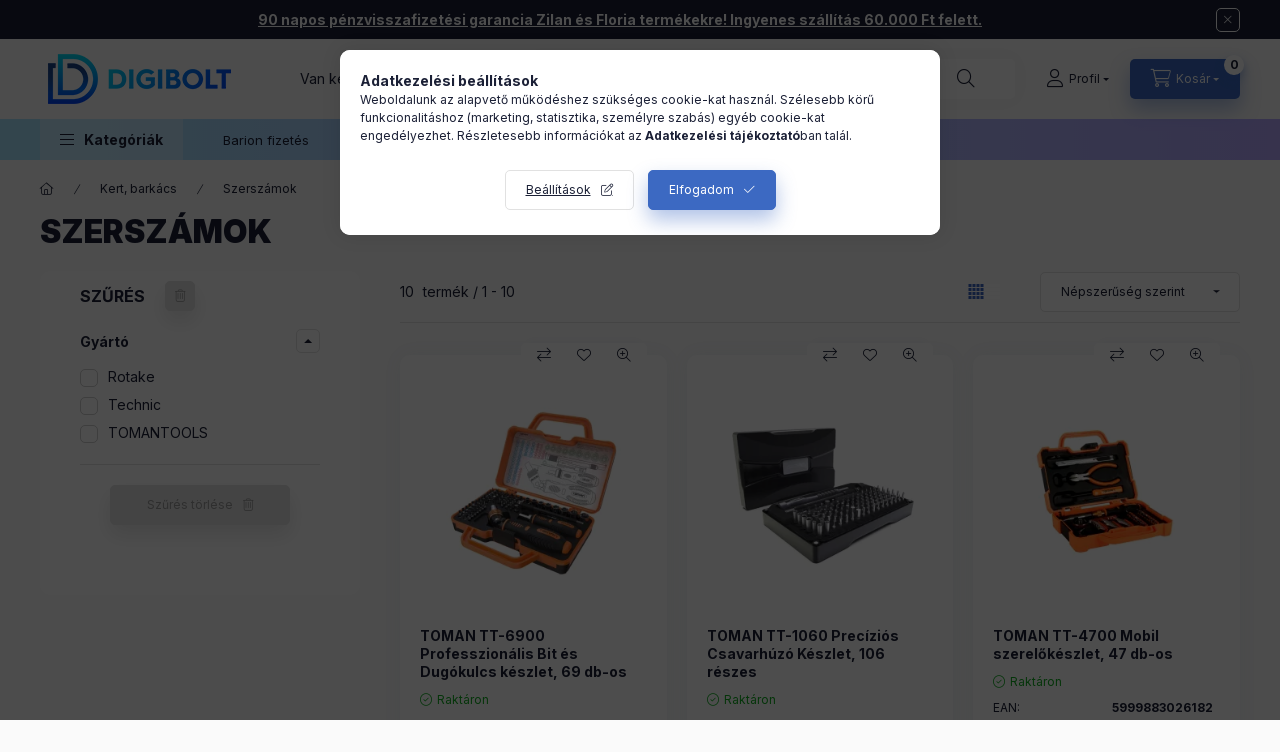

--- FILE ---
content_type: text/html; charset=UTF-8
request_url: https://www.digibolt.hu/spl/851511/Szerszamok
body_size: 37443
content:
<!DOCTYPE html>
<html lang="hu">
    <head>
        <meta charset="utf-8">
<meta name="description" content="Szerszámok, Kert, barkács, digibolt.hu">
<meta name="robots" content="index, follow">
<meta http-equiv="X-UA-Compatible" content="IE=Edge">
<meta property="og:site_name" content="digibolt.hu" />
<meta property="og:title" content="Szerszámok - Kert, barkács - digibolt.hu">
<meta property="og:description" content="Szerszámok, Kert, barkács, digibolt.hu">
<meta property="og:type" content="website">
<meta property="og:url" content="https://www.digibolt.hu/spl/851511/Szerszamok">
<meta name="google-site-verification" content="o4dWrB8CR-OY7T1ymaw2Fz79jEOvxp4AuUQ4qdXz3tw">
<meta name="mobile-web-app-capable" content="yes">
<meta name="apple-mobile-web-app-capable" content="yes">
<meta name="MobileOptimized" content="320">
<meta name="HandheldFriendly" content="true">

<title>Szerszámok - Kert, barkács - digibolt.hu</title>


<script>
var service_type="shop";
var shop_url_main="https://www.digibolt.hu";
var actual_lang="hu";
var money_len="0";
var money_thousend=" ";
var money_dec=",";
var shop_id=53902;
var unas_design_url="https:"+"/"+"/"+"www.digibolt.hu"+"/"+"!common_design"+"/"+"base"+"/"+"002400"+"/";
var unas_design_code='002400';
var unas_base_design_code='2400';
var unas_design_ver=4;
var unas_design_subver=3;
var unas_shop_url='https://www.digibolt.hu';
var responsive="yes";
var price_nullcut_disable=1;
var config_plus=new Array();
config_plus['product_tooltip']=1;
config_plus['cart_fly_id']="cart-box__fly-to-desktop";
config_plus['cart_redirect']=1;
config_plus['cart_refresh_force']="1";
config_plus['money_type']='Ft';
config_plus['money_type_display']='Ft';
config_plus['accessible_design']=true;
var lang_text=new Array();

var UNAS = UNAS || {};
UNAS.shop={"base_url":'https://www.digibolt.hu',"domain":'www.digibolt.hu',"username":'digibolt.unas.hu',"id":53902,"lang":'hu',"currency_type":'Ft',"currency_code":'HUF',"currency_rate":'1',"currency_length":0,"base_currency_length":0,"canonical_url":'https://www.digibolt.hu/spl/851511/Szerszamok'};
UNAS.design={"code":'002400',"page":'product_list'};
UNAS.api_auth="584c9b79aefe10326cb91855a05da526";
UNAS.customer={"email":'',"id":0,"group_id":0,"without_registration":0};
UNAS.shop["category_id"]="851511";
UNAS.shop["only_private_customer_can_purchase"] = false;
 

UNAS.text = {
    "button_overlay_close": `Bezár`,
    "popup_window": `Felugró ablak`,
    "list": `lista`,
    "is_opened": `megnyitva`,
    "is_closed": `bezárva`,
    "consent_granted": `hozzájárulás megadva`,
    "consent_rejected": `hozzájárulás elutasítva`,
    "field_is_incorrect": `mező hibás`,
    "error_title": `Hiba!`,
    "product_variants": `termék változatok`,
    "product_added_to_cart": `A termék a kosárba került`,
    "product_added_to_cart_with_qty_problem": `A termékből csak [qty_added_to_cart] [qty_unit] került kosárba`,
    "product_removed_from_cart": `A termék törölve a kosárból`,
    "reg_title_name": `Név`,
    "reg_title_company_name": `Cégnév`,
    "number_of_items_in_cart": `Kosárban lévő tételek száma`,
    "cart_is_empty": `A kosár üres`,
    "cart_updated": `A kosár frissült`
};

UNAS.text["delete_from_compare"]= `Törlés összehasonlításból`;
UNAS.text["comparison"]= `Összehasonlítás`;

UNAS.text["delete_from_favourites"]= `Törlés a kedvencek közül`;
UNAS.text["add_to_favourites"]= `Kedvencekhez`;






window.lazySizesConfig=window.lazySizesConfig || {};
window.lazySizesConfig.loadMode=1;
window.lazySizesConfig.loadHidden=false;

window.dataLayer = window.dataLayer || [];
function gtag(){dataLayer.push(arguments)};
gtag('js', new Date());
</script>

<script src="https://www.digibolt.hu/!common_packages/jquery/jquery-3.2.1.js?mod_time=1759314983"></script>
<script src="https://www.digibolt.hu/!common_packages/jquery/plugins/migrate/migrate.js?mod_time=1759314984"></script>
<script src="https://www.digibolt.hu/!common_packages/jquery/plugins/autocomplete/autocomplete.js?mod_time=1759314983"></script>
<script src="https://www.digibolt.hu/!common_packages/jquery/plugins/ui/ui_slider-1.11.4.js?mod_time=1759314984"></script>
<script src="https://www.digibolt.hu/!common_packages/jquery/plugins/ui/ui_touch-punch.js?mod_time=1759314984"></script>
<script src="https://www.digibolt.hu/!common_packages/jquery/plugins/tools/overlay/overlay.js?mod_time=1759314984"></script>
<script src="https://www.digibolt.hu/!common_packages/jquery/plugins/tools/toolbox/toolbox.expose.js?mod_time=1759314984"></script>
<script src="https://www.digibolt.hu/!common_packages/jquery/plugins/lazysizes/lazysizes.min.js?mod_time=1759314984"></script>
<script src="https://www.digibolt.hu/!common_packages/jquery/plugins/lazysizes/plugins/bgset/ls.bgset.min.js?mod_time=1759314984"></script>
<script src="https://www.digibolt.hu/!common_packages/jquery/own/shop_common/exploded/common.js?mod_time=1763470848"></script>
<script src="https://www.digibolt.hu/!common_packages/jquery/own/shop_common/exploded/common_overlay.js?mod_time=1759314983"></script>
<script src="https://www.digibolt.hu/!common_packages/jquery/own/shop_common/exploded/common_shop_popup.js?mod_time=1759314983"></script>
<script src="https://www.digibolt.hu/!common_packages/jquery/own/shop_common/exploded/function_accessibility_focus.js?mod_time=1759314983"></script>
<script src="https://www.digibolt.hu/!common_packages/jquery/own/shop_common/exploded/page_product_list.js?mod_time=1759314983"></script>
<script src="https://www.digibolt.hu/!common_packages/jquery/own/shop_common/exploded/function_favourites.js?mod_time=1759314983"></script>
<script src="https://www.digibolt.hu/!common_packages/jquery/own/shop_common/exploded/function_compare.js?mod_time=1759314983"></script>
<script src="https://www.digibolt.hu/!common_packages/jquery/own/shop_common/exploded/function_recommend.js?mod_time=1759314983"></script>
<script src="https://www.digibolt.hu/!common_packages/jquery/own/shop_common/exploded/function_product_print.js?mod_time=1759314983"></script>
<script src="https://www.digibolt.hu/!common_packages/jquery/own/shop_common/exploded/function_param_filter.js?mod_time=1759314983"></script>
<script src="https://www.digibolt.hu/!common_packages/jquery/own/shop_common/exploded/function_infinite_scroll.js?mod_time=1759314983"></script>
<script src="https://www.digibolt.hu/!common_packages/jquery/own/shop_common/exploded/function_accessibility_status.js?mod_time=1759314983"></script>
<script src="https://www.digibolt.hu/!common_packages/jquery/plugins/hoverintent/hoverintent.js?mod_time=1759314984"></script>
<script src="https://www.digibolt.hu/!common_packages/jquery/own/shop_tooltip/shop_tooltip.js?mod_time=1759314983"></script>
<script src="https://www.digibolt.hu/!common_packages/jquery/plugins/waypoints/waypoints-4.0.0.js?mod_time=1759314984"></script>
<script src="https://www.digibolt.hu/!common_design/base/002400/main.js?mod_time=1761560594"></script>
<script src="https://www.digibolt.hu/!common_packages/jquery/plugins/flickity/v3/flickity.pkgd.min.js?mod_time=1759314984"></script>
<script src="https://www.digibolt.hu/!common_packages/jquery/plugins/toastr/toastr.min.js?mod_time=1759314984"></script>
<script src="https://www.digibolt.hu/!common_packages/jquery/plugins/tippy/popper-2.4.4.min.js?mod_time=1759314984"></script>
<script src="https://www.digibolt.hu/!common_packages/jquery/plugins/tippy/tippy-bundle.umd.min.js?mod_time=1759314984"></script>

<link href="https://www.digibolt.hu/temp/shop_53902_405e2c7a94bcb2f88eab160321dfdd19.css?mod_time=1764029068" rel="stylesheet" type="text/css">

<link href="https://www.digibolt.hu/spl/851511/Szerszamok" rel="canonical">
<link href="https://www.digibolt.hu/shop_ordered/53902/design_pic/favicon.ico" rel="shortcut icon">
<script>
        var google_consent=1;
    
        gtag('consent', 'default', {
           'ad_storage': 'denied',
           'ad_user_data': 'denied',
           'ad_personalization': 'denied',
           'analytics_storage': 'denied',
           'functionality_storage': 'denied',
           'personalization_storage': 'denied',
           'security_storage': 'granted'
        });

    
        gtag('consent', 'update', {
           'ad_storage': 'denied',
           'ad_user_data': 'denied',
           'ad_personalization': 'denied',
           'analytics_storage': 'denied',
           'functionality_storage': 'denied',
           'personalization_storage': 'denied',
           'security_storage': 'granted'
        });

        </script>
    <script async src="https://www.googletagmanager.com/gtag/js?id=G-VMN83R0B4C"></script>    <script>
    gtag('config', 'G-VMN83R0B4C');

        </script>
        <script>
    var google_analytics=1;

            gtag('event', 'view_item_list', {
              "currency": "HUF",
              "items": [
                                        {
                          "item_id": "7050011",
                          "item_name": "  TOMAN TT-6900 Professzionális Bit és Dugókulcs készlet, 69 db-os",
                                                    "item_category": "Kert, barkács/Szerszámok",                          "price": '5590',
                          "list_position": 1,
                          "list_name": 'Kert, barkács/Szerszámok'
                      }
                    ,                      {
                          "item_id": "7050015",
                          "item_name": "TOMAN TT-1060 Precíziós Csavarhúzó Készlet, 106 részes",
                                                    "item_category": "Kert, barkács/Szerszámok",                          "price": '3990',
                          "list_position": 2,
                          "list_name": 'Kert, barkács/Szerszámok'
                      }
                    ,                      {
                          "item_id": "7050013",
                          "item_name": "TOMAN TT-4700 Mobil szerelőkészlet, 47 db-os",
                                                    "item_category": "Kert, barkács/Szerszámok",                          "price": '4990',
                          "list_position": 3,
                          "list_name": 'Kert, barkács/Szerszámok'
                      }
                    ,                      {
                          "item_id": "7050012",
                          "item_name": "  TOMAN TT-3100 Precíziós javítószerszám készlet, 31 db-os",
                                                    "item_category": "Kert, barkács/Szerszámok",                          "price": '4490',
                          "list_position": 4,
                          "list_name": 'Kert, barkács/Szerszámok'
                      }
                    ,                      {
                          "item_id": "7050014",
                          "item_name": "  TOMAN TT-7300 Professzionális Csavarhúzó Készlet, 73 db-os",
                                                    "item_category": "Kert, barkács/Szerszámok",                          "price": '5590',
                          "list_position": 5,
                          "list_name": 'Kert, barkács/Szerszámok'
                      }
                    ,                      {
                          "item_id": "TF2-28261",
                          "item_name": "  Torx bitek és dugókulcsok készlete műanyag kofferben (30 darabos) TC Technic JC1533",
                                                    "item_category": "Kert, barkács/Szerszámok",                          "price": '6440',
                          "list_position": 6,
                          "list_name": 'Kert, barkács/Szerszámok'
                      }
                    ,                      {
                          "item_id": "TF2-100023",
                          "item_name": "  13 darabos dugókulcs készlet pneumatikus ütvecsavarozókhoz tokban 1/2&quot;-os csatlakozás, 10-32 mm Rotake RT-013K",
                                                    "item_category": "Kert, barkács/Szerszámok",                          "price": '15510',
                          "list_position": 7,
                          "list_name": 'Kert, barkács/Szerszámok'
                      }
                    ,                      {
                          "item_id": "TRS2-000616",
                          "item_name": "  Dugókulcs készlet olajszűrők le- és felszereléséhez (30 darabos) TC Technic JC2019164",
                                                    "item_category": "Kert, barkács/Szerszámok",                          "price": '22485',
                          "list_position": 8,
                          "list_name": 'Kert, barkács/Szerszámok'
                      }
                    ,                      {
                          "item_id": "TF2-29534",
                          "item_name": "  Dugókulcs készlet olajszűrőkhöz le- és felszereléshez (14 darabos) TC Technic A1075",
                                                    "item_category": "Kert, barkács/Szerszámok",                          "price": '11800',
                          "list_position": 9,
                          "list_name": 'Kert, barkács/Szerszámok'
                      }
                    ,                      {
                          "item_id": "TF2-20334",
                          "item_name": "  Dugókulcsok készlete olajszűrők le- és felszereléséhez (30 darabos)  TC Technic SK1710",
                                                    "item_category": "Kert, barkács/Szerszámok",                          "price": '21910',
                          "list_position": 10,
                          "list_name": 'Kert, barkács/Szerszámok'
                      }
                                  ],
              'non_interaction': true
        });
           </script>
           <script>
        gtag('config', 'AW-11184255904',{'allow_enhanced_conversions':true});
                </script>
            <script>
        var google_ads=1;

                gtag('event','remarketing', {
            'ecomm_pagetype': 'category',
            'ecomm_prodid': ["7050011","7050015","7050013","7050012","7050014","TF2-28261","TF2-100023","TRS2-000616","TF2-29534","TF2-20334"]        });
            </script>
        <!-- Google Tag Manager -->
    <script>(function(w,d,s,l,i){w[l]=w[l]||[];w[l].push({'gtm.start':
            new Date().getTime(),event:'gtm.js'});var f=d.getElementsByTagName(s)[0],
            j=d.createElement(s),dl=l!='dataLayer'?'&l='+l:'';j.async=true;j.src=
            'https://www.googletagmanager.com/gtm.js?id='+i+dl;f.parentNode.insertBefore(j,f);
        })(window,document,'script','dataLayer','GTM-KN2JPBQ');</script>
    <!-- End Google Tag Manager -->

    <script>
(function(i,s,o,g,r,a,m){i['BarionAnalyticsObject']=r;i[r]=i[r]||function(){
    (i[r].q=i[r].q||[]).push(arguments)},i[r].l=1*new Date();a=s.createElement(o),
    m=s.getElementsByTagName(o)[0];a.async=1;a.src=g;m.parentNode.insertBefore(a,m)
})(window, document, 'script', 'https://pixel.barion.com/bp.js', 'bp');
                    
bp('init', 'addBarionPixelId', 'BP-9PtbbRNCLS-43');
</script>
<noscript><img height='1' width='1' style='display:none' alt='' src='https://pixel.barion.com/a.gif?__ba_pixel_id=BP-9PtbbRNCLS-43&ev=contentView&noscript=1'/></noscript>
<script>
$(document).ready(function () {
     UNAS.onGrantConsent(function(){
         bp('consent', 'grantConsent');
     });
     
     UNAS.onRejectConsent(function(){
         bp('consent', 'rejectConsent');
     });

     var contentViewProperties = {
         'name': $('title').html(),
         'contentType': 'Page',
         'id': 'https://www.digibolt.hu/spl/851511/Szerszamok',
     }
     bp('track', 'contentView', contentViewProperties);

     UNAS.onAddToCart(function(event,params){
         var variant = '';
         if (typeof params.variant_list1!=='undefined') variant+=params.variant_list1;
         if (typeof params.variant_list2!=='undefined') variant+='|'+params.variant_list2;
         if (typeof params.variant_list3!=='undefined') variant+='|'+params.variant_list3;
         var addToCartProperties = {
             'contentType': 'Product',
             'currency': 'HUF',
             'id': params.sku,
             'name': params.name,
             'quantity': parseFloat(params.qty_add),
             'totalItemPrice': params.qty*params.price,
             'unit': params.unit,
             'unitPrice': parseFloat(params.price),
             'category': params.category,
             'variant': variant
         };
         bp('track', 'addToCart', addToCartProperties);
     });

     UNAS.onClickProduct(function(event,params){
         UNAS.getProduct(function(result) {
             if (result.name!=undefined) {
                 var clickProductProperties  = {
                     'contentType': 'Product',
                     'currency': 'HUF',
                     'id': params.sku,
                     'name': result.name,
                     'unit': result.unit,
                     'unitPrice': parseFloat(result.unit_price),
                     'quantity': 1
                 }
                 bp('track', 'clickProduct', clickProductProperties );
             }
         },params);
     });

UNAS.onRemoveFromCart(function(event,params){
     bp('track', 'removeFromCart', {
         'contentType': 'Product',
         'currency': 'HUF',
         'id': params.sku,
         'name': params.name,
         'quantity': params.qty,
         'totalItemPrice': params.price * params.qty,
         'unit': params.unit,
         'unitPrice': parseFloat(params.price),
         'list': 'BasketPage'
     });
});
     var categorySelectionProperties = {         'id': '761615|851511',
         'name': 'Szerszámok',
         'category': 'Kert, barkács|Szerszámok',
         'contentType': 'Page',
         'list': 'SearchPage',
     }
     bp('track', 'categorySelection', categorySelectionProperties);


});
</script><script>
    (function(){
        mktr_key = "WLOKSGKR";
        var mktr = document.createElement("script"); mktr.async = true; mktr.src = "https://t.themarketer.com/t/j/" + mktr_key;
        var s = document.getElementsByTagName("script")[0]; s.parentNode.insertBefore(mktr,s);})();
    window.dataLayer = window.dataLayer || [];
</script>
<!-- themarketer_com - when category page is viewed -->
<script>
    dataLayer.push({
        event: "__sm__view_category",
        "category": "Kert, barkács|Szerszámok"
    });
</script>
<!-- themarketer_com - when product is added to the cart -->
<script>
    $(document).on("addToCart", function(event, product_array){
        var act_full_variant_name="";
        if(product_array["variant_list1"]!=undefined){
            act_full_variant_name=product_array["variant_list1"];
        }
        if(product_array["variant_list2"]!=undefined){
            if(act_full_variant_name!="") act_full_variant_name+="-";
            act_full_variant_name+=product_array["variant_list2"];
        }
        if(product_array["variant_list3"]!=undefined){
            if(act_full_variant_name!="") act_full_variant_name+="-";
            act_full_variant_name+=product_array["variant_list3"];
        }
        if(act_full_variant_name==""){
            dataLayer.push({
                event: "__sm__add_to_cart",
                "product_id": product_array["master_key"],
                "quantity": product_array["qty"],
                "variation": false
            });
        } else {
            dataLayer.push({
                event: "__sm__add_to_cart",
                "product_id": product_array["master_key"],
                "quantity": product_array["qty"],
                "variation": {
                    "id": product_array["sku"],
                    "sku": product_array["sku"]
                }
            });
        }
    });
</script>
<!-- themarketer_com - when product is removed from the cart -->
<script>
  $(document).on("removeFromCart", function(event, data){
     var act_full_variant_name="";
     if (data.variant_1_value != ""){
        act_full_variant_name=data.variant_1_value;
     }
     if (data.variant_2_value != ""){
        act_full_variant_name=data.variant_2_value;
     }
     if (data.variant_3_value != ""){
        act_full_variant_name=data.variant_3_value;
     }
    if(act_full_variant_name==""){
        dataLayer.push({
            event: "__sm__remove_from_cart",
            "product_id": data.master_key,
            "quantity": data.qty,
            "variation": false
        });
    } else {
        dataLayer.push({
            event: "__sm__remove_from_cart",
            "product_id": data.master_key,
            "quantity": data.qty,
            "variation": {
                "id": data.master_key,
                "sku": data.sku
            }
        });
    }
  });
</script>
<!-- themarketer_com - when product is added to wishlist -->
<script>
    $(document).on("addToFavourites", function(event, product_array){
        var act_full_variant_name="";
        if(product_array["variant_list1"]!=undefined){
            act_full_variant_name=product_array["variant_list1"];
        }
        if(product_array["variant_list2"]!=undefined){
            if(act_full_variant_name!="") act_full_variant_name+="-";
            act_full_variant_name+=product_array["variant_list2"];
        }
        if(product_array["variant_list3"]!=undefined){
            if(act_full_variant_name!="") act_full_variant_name+="-";
            act_full_variant_name+=product_array["variant_list3"];
        }
        if(act_full_variant_name==""){
            dataLayer.push({
                event: "__sm__add_to_wishlist",
                "product_id": product_array["master_key"],
                "variation": false
            });
        } else {
            dataLayer.push({
                event: "__sm__add_to_wishlist",
                "product_id": product_array["master_key"],
                "variation": {
                    id: product_array["master_key"],
                    sku: product_array["sku"]
                }
            });
        }
    });
</script>
<!-- themarketer_com - when product is added to wishlist -->
<script>
    $(document).on("removeFromFavourites", function(event, product_array){
        var act_full_variant_name="";
        if(product_array["variant_list1"]!=undefined){
            act_full_variant_name=product_array["variant_list1"];
        }
        if(product_array["variant_list2"]!=undefined){
            if(act_full_variant_name!="") act_full_variant_name+="-";
            act_full_variant_name+=product_array["variant_list2"];
        }
        if(product_array["variant_list3"]!=undefined){
            if(act_full_variant_name!="") act_full_variant_name+="-";
            act_full_variant_name+=product_array["variant_list3"];
        }
        if(act_full_variant_name==""){
            dataLayer.push({
                event: "__sm__remove_from_wishlist",
                "product_id": product_array["master_key"],
                "variation": false
            });
        } else {
            dataLayer.push({
                event: "__sm__remove_from_wishlist",
                "product_id": product_array["master_key"],
                "variation": {
                    id: product_array["master_key"],
                    sku: product_array["sku"]
                }
            });
        }
    });
</script>


<script src="https://onsite.optimonk.com/script.js?account=213718" async></script>



<script src="https://www.onlinepenztarca.hu/js/onlinepenztarcajs.js?btr=Siez9-G0HRO-V9vLE-gmpHQ" defer></script>


        <meta content="width=device-width, initial-scale=1.0" name="viewport" />
        <link rel="preconnect" href="https://fonts.gstatic.com">
        <link rel="preload" href="https://fonts.googleapis.com/css2?family=Inter:wght@400;700;900&display=swap" as="style" />
        <link rel="stylesheet" href="https://fonts.googleapis.com/css2?family=Inter:wght@400;700;900&display=swap" media="print" onload="this.media='all'">
        <noscript>
            <link rel="stylesheet" href="https://fonts.googleapis.com/css2?family=Inter:wght@400;700;900&display=swap" />
        </noscript>
        <link rel="preload" href="https://www.digibolt.hu/!common_design/own/fonts/2400/customicons/custom-icons.css" as="style">
        <link rel="stylesheet" href="https://www.digibolt.hu/!common_design/own/fonts/2400/customicons/custom-icons.css" media="print" onload="this.media='all'">
        <noscript>
            <link rel="stylesheet" href="https://www.digibolt.hu/!common_design/own/fonts/2400/customicons/custom-icons.css" />
        </noscript>
        
        
        
        
        

        
        
        
                
        
        
        
        
        
        
        
        
        
                
        
    </head>


                
                
    
    
    
    
    
    
    
    
    
    
                             
    
    
    
    
    <body class='design_ver4 design_subver1 design_subver2 design_subver3' id="ud_shop_art">
    
        <!-- Google Tag Manager (noscript) -->
    <noscript><iframe src="https://www.googletagmanager.com/ns.html?id=GTM-KN2JPBQ"
                      height="0" width="0" style="display:none;visibility:hidden"></iframe></noscript>
    <!-- End Google Tag Manager (noscript) -->
    <div id="image_to_cart" style="display:none; position:absolute; z-index:100000;"></div>
<div class="overlay_common overlay_warning" id="overlay_cart_add"></div>
<script>$(document).ready(function(){ overlay_init("cart_add",{"onBeforeLoad":false}); });</script>
<div class="overlay_common overlay_dialog" id="overlay_save_filter"></div>
<script>$(document).ready(function(){ overlay_init("save_filter",{"closeOnEsc":true,"closeOnClick":true}); });</script>
<div id="overlay_login_outer"></div>	
	<script>
	$(document).ready(function(){
	    var login_redir_init="";

		$("#overlay_login_outer").overlay({
			onBeforeLoad: function() {
                var login_redir_temp=login_redir_init;
                if (login_redir_act!="") {
                    login_redir_temp=login_redir_act;
                    login_redir_act="";
                }

									$.ajax({
						type: "GET",
						async: true,
						url: "https://www.digibolt.hu/shop_ajax/ajax_popup_login.php",
						data: {
							shop_id:"53902",
							lang_master:"hu",
                            login_redir:login_redir_temp,
							explicit:"ok",
							get_ajax:"1"
						},
						success: function(data){
							$("#overlay_login_outer").html(data);
							if (unas_design_ver >= 5) $("#overlay_login_outer").modal('show');
							$('#overlay_login1 input[name=shop_pass_login]').keypress(function(e) {
								var code = e.keyCode ? e.keyCode : e.which;
								if(code.toString() == 13) {		
									document.form_login_overlay.submit();		
								}	
							});	
						}
					});
								},
			top: 50,
			mask: {
	color: "#000000",
	loadSpeed: 200,
	maskId: "exposeMaskOverlay",
	opacity: 0.7
},
			closeOnClick: (config_plus['overlay_close_on_click_forced'] === 1),
			onClose: function(event, overlayIndex) {
				$("#login_redir").val("");
			},
			load: false
		});
		
			});
	function overlay_login() {
		$(document).ready(function(){
			$("#overlay_login_outer").overlay().load();
		});
	}
	function overlay_login_remind() {
        if (unas_design_ver >= 5) {
            $("#overlay_remind").overlay().load();
        } else {
            $(document).ready(function () {
                $("#overlay_login_outer").overlay().close();
                setTimeout('$("#overlay_remind").overlay().load();', 250);
            });
        }
	}

    var login_redir_act="";
    function overlay_login_redir(redir) {
        login_redir_act=redir;
        $("#overlay_login_outer").overlay().load();
    }
	</script>  
	<div class="overlay_common overlay_info" id="overlay_remind"></div>
<script>$(document).ready(function(){ overlay_init("remind",[]); });</script>

	<script>
    	function overlay_login_error_remind() {
		$(document).ready(function(){
			load_login=0;
			$("#overlay_error").overlay().close();
			setTimeout('$("#overlay_remind").overlay().load();', 250);	
		});
	}
	</script>  
	<div class="overlay_common overlay_info" id="overlay_newsletter"></div>
<script>$(document).ready(function(){ overlay_init("newsletter",[]); });</script>

<script>
function overlay_newsletter() {
    $(document).ready(function(){
        $("#overlay_newsletter").overlay().load();
    });
}
</script>
<div class="overlay_common overlay_error" id="overlay_script"></div>
<script>$(document).ready(function(){ overlay_init("script",[]); });</script>
    <script>
    $(document).ready(function() {
        $.ajax({
            type: "GET",
            url: "https://www.digibolt.hu/shop_ajax/ajax_stat.php",
            data: {master_shop_id:"53902",get_ajax:"1"}
        });
    });
    </script>
    

    
    <div id="container" class="page_shop_art_851511 readmore-v2
 filter-exists filter-box-in-sidebar nav-position-bottom header-will-fixed fixed-cart-on-artdet">
                        <div class="js-element nanobar js-nanobar" data-element-name="header_text_section_1" role="region" aria-label="nanobar">
        <div class="container">
            <div class="header_text_section_1 nanobar__inner">
                                    <p><span style="text-decoration: underline;"><strong>90 napos pénzvisszafizetési garancia Zilan és Floria termékekre! Ingyenes szállítás 60.000 Ft felett.</strong></span></p>
                                <button type="button" class="btn btn-close nanobar__btn-close" onclick="closeNanobar(this,'header_text_section_1_hide','session','--nanobar-height');" aria-label="Bezár" title="Bezár"></button>
            </div>
        </div>
    </div>
    <script>
        window.addEventListener("DOMContentLoaded", function() {
            root.style.setProperty('--nanobar-height', getHeight($(".js-nanobar")) + "px");
        });
    </script>
    
                        <header class="header header--mobile py-3 px-4 d-flex justify-content-center d-sm-none position-relative has-tel">
                <div id="header_logo_img2" class="js-element header_logo logo" data-element-name="header_logo">
        <div class="header_logo-img-container">
            <div class="header_logo-img-wrapper">
                                                <a class="has-img" href="https://www.digibolt.hu/">                    <picture>
                                                <source srcset="https://www.digibolt.hu/!common_design/custom/digibolt.unas.hu/element/layout_hu_header_logo-400x120_1_default.png?time=1683282898 1x, https://www.digibolt.hu/!common_design/custom/digibolt.unas.hu/element/layout_hu_header_logo-400x120_1_default_retina.png?time=1683282898 2x" />
                        <img                              width="200" height="50"
                                                          src="https://www.digibolt.hu/!common_design/custom/digibolt.unas.hu/element/layout_hu_header_logo-400x120_1_default.png?time=1683282898"                             
                             alt="digibolt.hu                        "/>
                    </picture>
                    </a>                                        </div>
        </div>
    </div>

                        <div class="js-element header_text_section_2 d-sm-none" data-element-name="header_text_section_2">
            <div class="header_text_section_2-slide slide-1"><p>Van kérdésed? <a href="tel:+3614318933">+36-1/431-8933</a></p></div>
    </div>

        
        </header>
        <header id="header--desktop" class="header header--desktop d-none d-sm-block js-header js-header-fixed">
            <div class="header-inner js-header-inner">
                <div class="header__top">
                    <div class="container">
                        <div class="header__top-inner">
                            <div class="row no-gutters gutters-md-10 justify-content-center align-items-center">
                                <div class="header__top-left col col-xl-auto">
                                    <div class="header__left-inner d-flex align-items-center">
                                                                                <div class="nav-link--products-placeholder-on-fixed-header burger btn">
                                            <span class="burger__lines">
                                                <span class="burger__line"></span>
                                                <span class="burger__line"></span>
                                                <span class="burger__line"></span>
                                            </span>
                                            <span class="burger__text dropdown__btn-text">
                                                Kategóriák
                                            </span>
                                        </div>
                                        <button type="button" class="hamburger-box__dropdown-btn burger btn dropdown__btn d-lg-none" id="hamburger-box__dropdown-btn2"
                                                aria-label="Kategóriák" aria-haspopup="dialog" aria-expanded="false" aria-controls="hamburger-box__dropdown"
                                                data-btn-for="#hamburger-box__dropdown"
                                        >
                                            <span class="burger__lines">
                                              <span class="burger__line"></span>
                                              <span class="burger__line"></span>
                                              <span class="burger__line"></span>
                                            </span>
                                            <span class="burger__text dropdown__btn-text">
                                              Kategóriák
                                            </span>
                                        </button>
                                                                                    <div id="header_logo_img" class="js-element header_logo logo" data-element-name="header_logo">
        <div class="header_logo-img-container">
            <div class="header_logo-img-wrapper">
                                                <a class="has-img" href="https://www.digibolt.hu/">                    <picture>
                                                <source srcset="https://www.digibolt.hu/!common_design/custom/digibolt.unas.hu/element/layout_hu_header_logo-400x120_1_default.png?time=1683282898 1x, https://www.digibolt.hu/!common_design/custom/digibolt.unas.hu/element/layout_hu_header_logo-400x120_1_default_retina.png?time=1683282898 2x" />
                        <img                              width="200" height="50"
                                                          src="https://www.digibolt.hu/!common_design/custom/digibolt.unas.hu/element/layout_hu_header_logo-400x120_1_default.png?time=1683282898"                             
                             alt="digibolt.hu                        "/>
                    </picture>
                    </a>                                        </div>
        </div>
    </div>

                                        <div class="js-element header_text_section_2" data-element-name="header_text_section_2">
            <div class="header_text_section_2-slide slide-1"><p>Van kérdésed? <a href="tel:+3614318933">+36-1/431-8933</a></p></div>
    </div>

                                    </div>
                                </div>
                                <div class="header__top-right col-auto col-xl d-flex justify-content-end align-items-center">
                                    <button class="search-box__dropdown-btn btn dropdown__btn d-xl-none" id="#search-box__dropdown-btn2"
                                            aria-label="Keresés" aria-haspopup="dialog" aria-expanded="false" aria-controls="search-box__dropdown2"
                                            type="button" data-btn-for="#search-box__dropdown2"
                                    >
                                        <span class="search-box__dropdown-btn-icon dropdown__btn-icon icon--search"></span>
                                        <span class="search-box__text dropdown__btn-text">Keresés</span>
                                    </button>
                                    <div class="search-box__dropdown dropdown__content dropdown__content-till-lg" id="search-box__dropdown2" data-content-for="#search-box__dropdown-btn2" data-content-direction="full">
                                        <span class="dropdown__caret"></span>
                                        <button class="dropdown__btn-close search-box__dropdown__btn-close btn btn-close" type="button" aria-label="Bezár"></button>
                                        <div class="dropdown__content-inner search-box__inner position-relative js-search browser-is-chrome"
     id="box_search_content2">
    <form name="form_include_search2" id="form_include_search2" action="https://www.digibolt.hu/shop_search.php" method="get">
    <div class="search-box__form-inner d-flex flex-column">
        <div class="form-group box-search-group mb-0 js-search-smart-insert-after-here">
            <input data-stay-visible-breakpoint="1280" id="box_search_input2" class="search-box__input ac_input js-search-input form-control"
                   name="search" pattern=".{3,100}" aria-label="Keresés" title="Hosszabb kereső kifejezést írjon be!"
                   placeholder="Keresés" type="search" maxlength="100" autocomplete="off" required                   role="combobox" aria-autocomplete="list" aria-expanded="false"
                                      aria-controls="autocomplete-categories autocomplete-products"
                               >
            <div class="search-box__search-btn-outer input-group-append" title="Keresés">
                <button class="btn search-box__search-btn" aria-label="Keresés">
                    <span class="search-box__search-btn-icon icon--search"></span>
                </button>
            </div>
            <div class="search__loading">
                <div class="loading-spinner--small"></div>
            </div>
        </div>
        <div class="ac_results2">
            <span class="ac_result__caret"></span>
        </div>
    </div>
    </form>
</div>

                                    </div>
                                                                                <button class="profile__dropdown-btn js-profile-btn btn dropdown__btn" id="profile__dropdown-btn2" type="button"
            data-orders="https://www.digibolt.hu/shop_order_track.php" data-btn-for="#profile__dropdown"
            aria-label="Profil" aria-haspopup="dialog" aria-expanded="false" aria-controls="profile__dropdown"
    >
        <span class="profile__dropdown-btn-icon dropdown__btn-icon icon--user"></span>
        <span class="profile__text dropdown__btn-text">Profil</span>
            </button>
    
    
                                    <button id="cart-box__fly-to-desktop" class="cart-box__dropdown-btn btn dropdown__btn js-cart-box-loaded-by-ajax"
                                            aria-label="Kosár megtekintése" aria-describedby="box_cart_content" aria-haspopup="dialog" aria-expanded="false" aria-controls="cart-box__dropdown"
                                            type="button" data-btn-for="#cart-box__dropdown"                                    >
                                        <span class="cart-box__dropdown-btn-icon dropdown__btn-icon icon--cart"></span>
                                        <span class="cart-box__text dropdown__btn-text">Kosár</span>
                                        <span class="bubble cart-box__bubble">-</span>
                                    </button>
                                </div>
                            </div>
                        </div>
                    </div>
                </div>
                                <div class="header__bottom">
                    <div class="container">
                        <nav class="navbar d-none d-lg-flex navbar-expand navbar-light align-items-stretch">
                                                        <ul id="nav--cat" class="nav nav--cat js-navbar-nav">
                                <li class="nav-item dropdown nav--main nav-item--products">
                                    <a class="nav-link nav-link--products burger d-lg-flex" href="#" onclick="event.preventDefault();" role="button" data-text="Kategóriák" data-toggle="dropdown"
                                       aria-label="Kategóriák" aria-haspopup="dialog" aria-controls="dropdown-cat"
                                        aria-expanded="false"                                    >
                                        <span class="burger__lines">
                                            <span class="burger__line"></span>
                                            <span class="burger__line"></span>
                                            <span class="burger__line"></span>
                                        </span>
                                        <span class="burger__text dropdown__btn-text">
                                            Kategóriák
                                        </span>
                                    </a>
                                    <div id="dropdown-cat" class="dropdown-menu d-none d-block clearfix dropdown--cat with-auto-breaking-megasubmenu dropdown--level-0">
                                                    <ul class="nav-list--0" aria-label="Kategóriák">
            <li id="nav-item-akcio" class="nav-item spec-item js-nav-item-akcio">
                        <a class="nav-link"
               aria-label="Akciók kategória"
                href="https://www.digibolt.hu/shop_artspec.php?artspec=1"            >
                                            <span class="nav-link__text">
                    Akciók                </span>
            </a>
                    </li>
            <li id="nav-item-160281" class="nav-item js-nav-item-160281">
                        <a class="nav-link"
               aria-label="Legújabb termékek kategória"
                href="https://www.digibolt.hu/Legujabb-termekek"            >
                                            <span class="nav-link__text">
                    Legújabb termékek                </span>
            </a>
                    </li>
            <li id="nav-item-723909" class="nav-item js-nav-item-723909">
                        <a class="nav-link"
               aria-label="Jégkészítők kategória"
                href="https://www.digibolt.hu/Jegkeszitok"            >
                                            <span class="nav-link__text">
                    Jégkészítők                </span>
            </a>
                    </li>
            <li id="nav-item-582082" class="nav-item dropdown js-nav-item-582082">
                        <a class="nav-link"
               aria-label="Háztartás kategória"
                href="#" role="button" data-toggle="dropdown" aria-haspopup="true" aria-expanded="false" onclick="handleSub('582082','https://www.digibolt.hu/shop_ajax/ajax_box_cat.php?get_ajax=1&type=layout&change_lang=hu&level=1&key=582082&box_var_name=shop_cat&box_var_layout_cache=1&box_var_expand_cache=yes&box_var_expand_cache_name=desktop&box_var_layout_level0=0&box_var_layout_level1=1&box_var_layout=2&box_var_ajax=1&box_var_section=content&box_var_highlight=yes&box_var_type=expand&box_var_div=no');return false;"            >
                                            <span class="nav-link__text">
                    Háztartás                </span>
            </a>
                        <div class="megasubmenu dropdown-menu">
                <div class="megasubmenu__sticky-content">
                    <div class="loading-spinner"></div>
                </div>
                            </div>
                    </li>
            <li id="nav-item-744265" class="nav-item dropdown js-nav-item-744265">
                        <a class="nav-link"
               aria-label="Fűtés, hűtés, klíma kategória"
                href="#" role="button" data-toggle="dropdown" aria-haspopup="true" aria-expanded="false" onclick="handleSub('744265','https://www.digibolt.hu/shop_ajax/ajax_box_cat.php?get_ajax=1&type=layout&change_lang=hu&level=1&key=744265&box_var_name=shop_cat&box_var_layout_cache=1&box_var_expand_cache=yes&box_var_expand_cache_name=desktop&box_var_layout_level0=0&box_var_layout_level1=1&box_var_layout=2&box_var_ajax=1&box_var_section=content&box_var_highlight=yes&box_var_type=expand&box_var_div=no');return false;"            >
                                            <span class="nav-link__text">
                    Fűtés, hűtés, klíma                </span>
            </a>
                        <div class="megasubmenu dropdown-menu">
                <div class="megasubmenu__sticky-content">
                    <div class="loading-spinner"></div>
                </div>
                            </div>
                    </li>
            <li id="nav-item-764159" class="nav-item dropdown js-nav-item-764159">
                        <a class="nav-link"
               aria-label="Szépségápolás és egészség kategória"
                href="#" role="button" data-toggle="dropdown" aria-haspopup="true" aria-expanded="false" onclick="handleSub('764159','https://www.digibolt.hu/shop_ajax/ajax_box_cat.php?get_ajax=1&type=layout&change_lang=hu&level=1&key=764159&box_var_name=shop_cat&box_var_layout_cache=1&box_var_expand_cache=yes&box_var_expand_cache_name=desktop&box_var_layout_level0=0&box_var_layout_level1=1&box_var_layout=2&box_var_ajax=1&box_var_section=content&box_var_highlight=yes&box_var_type=expand&box_var_div=no');return false;"            >
                                            <span class="nav-link__text">
                    Szépségápolás és egészség                </span>
            </a>
                        <div class="megasubmenu dropdown-menu">
                <div class="megasubmenu__sticky-content">
                    <div class="loading-spinner"></div>
                </div>
                            </div>
                    </li>
            <li id="nav-item-991793" class="nav-item js-nav-item-991793">
                        <a class="nav-link"
               aria-label="Okos otthon kategória"
                href="https://www.digibolt.hu/spl/991793/Okos-otthon"            >
                                            <span class="nav-link__text">
                    Okos otthon                </span>
            </a>
                    </li>
            <li id="nav-item-354324" class="nav-item dropdown js-nav-item-354324">
                        <a class="nav-link"
               aria-label="Kávé, élelmiszer kategória"
                href="#" role="button" data-toggle="dropdown" aria-haspopup="true" aria-expanded="false" onclick="handleSub('354324','https://www.digibolt.hu/shop_ajax/ajax_box_cat.php?get_ajax=1&type=layout&change_lang=hu&level=1&key=354324&box_var_name=shop_cat&box_var_layout_cache=1&box_var_expand_cache=yes&box_var_expand_cache_name=desktop&box_var_layout_level0=0&box_var_layout_level1=1&box_var_layout=2&box_var_ajax=1&box_var_section=content&box_var_highlight=yes&box_var_type=expand&box_var_div=no');return false;"            >
                                            <span class="nav-link__text">
                    Kávé, élelmiszer                </span>
            </a>
                        <div class="megasubmenu dropdown-menu">
                <div class="megasubmenu__sticky-content">
                    <div class="loading-spinner"></div>
                </div>
                            </div>
                    </li>
            <li id="nav-item-761615" class="nav-item dropdown js-nav-item-761615">
                        <a class="nav-link"
               aria-label="Kert, barkács kategória"
                href="#" role="button" data-toggle="dropdown" aria-haspopup="true" aria-expanded="false" onclick="handleSub('761615','https://www.digibolt.hu/shop_ajax/ajax_box_cat.php?get_ajax=1&type=layout&change_lang=hu&level=1&key=761615&box_var_name=shop_cat&box_var_layout_cache=1&box_var_expand_cache=yes&box_var_expand_cache_name=desktop&box_var_layout_level0=0&box_var_layout_level1=1&box_var_layout=2&box_var_ajax=1&box_var_section=content&box_var_highlight=yes&box_var_type=expand&box_var_div=no');return false;"            >
                                            <span class="nav-link__text">
                    Kert, barkács                </span>
            </a>
                        <div class="megasubmenu dropdown-menu">
                <div class="megasubmenu__sticky-content">
                    <div class="loading-spinner"></div>
                </div>
                            </div>
                    </li>
            <li id="nav-item-581919" class="nav-item dropdown js-nav-item-581919">
                        <a class="nav-link"
               aria-label="TV, Audió, SAT kategória"
                href="#" role="button" data-toggle="dropdown" aria-haspopup="true" aria-expanded="false" onclick="handleSub('581919','https://www.digibolt.hu/shop_ajax/ajax_box_cat.php?get_ajax=1&type=layout&change_lang=hu&level=1&key=581919&box_var_name=shop_cat&box_var_layout_cache=1&box_var_expand_cache=yes&box_var_expand_cache_name=desktop&box_var_layout_level0=0&box_var_layout_level1=1&box_var_layout=2&box_var_ajax=1&box_var_section=content&box_var_highlight=yes&box_var_type=expand&box_var_div=no');return false;"            >
                                            <span class="nav-link__text">
                    TV, Audió, SAT                </span>
            </a>
                        <div class="megasubmenu dropdown-menu">
                <div class="megasubmenu__sticky-content">
                    <div class="loading-spinner"></div>
                </div>
                            </div>
                    </li>
            <li id="nav-item-603745" class="nav-item dropdown js-nav-item-603745">
                        <a class="nav-link"
               aria-label="Világítás kategória"
                href="#" role="button" data-toggle="dropdown" aria-haspopup="true" aria-expanded="false" onclick="handleSub('603745','https://www.digibolt.hu/shop_ajax/ajax_box_cat.php?get_ajax=1&type=layout&change_lang=hu&level=1&key=603745&box_var_name=shop_cat&box_var_layout_cache=1&box_var_expand_cache=yes&box_var_expand_cache_name=desktop&box_var_layout_level0=0&box_var_layout_level1=1&box_var_layout=2&box_var_ajax=1&box_var_section=content&box_var_highlight=yes&box_var_type=expand&box_var_div=no');return false;"            >
                                            <span class="nav-link__text">
                    Világítás                </span>
            </a>
                        <div class="megasubmenu dropdown-menu">
                <div class="megasubmenu__sticky-content">
                    <div class="loading-spinner"></div>
                </div>
                            </div>
                    </li>
            <li id="nav-item-857776" class="nav-item dropdown js-nav-item-857776">
                        <a class="nav-link"
               aria-label="Biztonság kategória"
                href="#" role="button" data-toggle="dropdown" aria-haspopup="true" aria-expanded="false" onclick="handleSub('857776','https://www.digibolt.hu/shop_ajax/ajax_box_cat.php?get_ajax=1&type=layout&change_lang=hu&level=1&key=857776&box_var_name=shop_cat&box_var_layout_cache=1&box_var_expand_cache=yes&box_var_expand_cache_name=desktop&box_var_layout_level0=0&box_var_layout_level1=1&box_var_layout=2&box_var_ajax=1&box_var_section=content&box_var_highlight=yes&box_var_type=expand&box_var_div=no');return false;"            >
                                            <span class="nav-link__text">
                    Biztonság                </span>
            </a>
                        <div class="megasubmenu dropdown-menu">
                <div class="megasubmenu__sticky-content">
                    <div class="loading-spinner"></div>
                </div>
                            </div>
                    </li>
            <li id="nav-item-600550" class="nav-item dropdown js-nav-item-600550">
                        <a class="nav-link"
               aria-label="Periféria kategória"
                href="#" role="button" data-toggle="dropdown" aria-haspopup="true" aria-expanded="false" onclick="handleSub('600550','https://www.digibolt.hu/shop_ajax/ajax_box_cat.php?get_ajax=1&type=layout&change_lang=hu&level=1&key=600550&box_var_name=shop_cat&box_var_layout_cache=1&box_var_expand_cache=yes&box_var_expand_cache_name=desktop&box_var_layout_level0=0&box_var_layout_level1=1&box_var_layout=2&box_var_ajax=1&box_var_section=content&box_var_highlight=yes&box_var_type=expand&box_var_div=no');return false;"            >
                                            <span class="nav-link__text">
                    Periféria                </span>
            </a>
                        <div class="megasubmenu dropdown-menu">
                <div class="megasubmenu__sticky-content">
                    <div class="loading-spinner"></div>
                </div>
                            </div>
                    </li>
            <li id="nav-item-827489" class="nav-item dropdown js-nav-item-827489">
                        <a class="nav-link"
               aria-label="Mobil eszközök kategória"
                href="#" role="button" data-toggle="dropdown" aria-haspopup="true" aria-expanded="false" onclick="handleSub('827489','https://www.digibolt.hu/shop_ajax/ajax_box_cat.php?get_ajax=1&type=layout&change_lang=hu&level=1&key=827489&box_var_name=shop_cat&box_var_layout_cache=1&box_var_expand_cache=yes&box_var_expand_cache_name=desktop&box_var_layout_level0=0&box_var_layout_level1=1&box_var_layout=2&box_var_ajax=1&box_var_section=content&box_var_highlight=yes&box_var_type=expand&box_var_div=no');return false;"            >
                                            <span class="nav-link__text">
                    Mobil eszközök                </span>
            </a>
                        <div class="megasubmenu dropdown-menu">
                <div class="megasubmenu__sticky-content">
                    <div class="loading-spinner"></div>
                </div>
                            </div>
                    </li>
            <li id="nav-item-614069" class="nav-item dropdown js-nav-item-614069">
                        <a class="nav-link"
               aria-label="Óra, ékszer kategória"
                href="#" role="button" data-toggle="dropdown" aria-haspopup="true" aria-expanded="false" onclick="handleSub('614069','https://www.digibolt.hu/shop_ajax/ajax_box_cat.php?get_ajax=1&type=layout&change_lang=hu&level=1&key=614069&box_var_name=shop_cat&box_var_layout_cache=1&box_var_expand_cache=yes&box_var_expand_cache_name=desktop&box_var_layout_level0=0&box_var_layout_level1=1&box_var_layout=2&box_var_ajax=1&box_var_section=content&box_var_highlight=yes&box_var_type=expand&box_var_div=no');return false;"            >
                                            <span class="nav-link__text">
                    Óra, ékszer                </span>
            </a>
                        <div class="megasubmenu dropdown-menu">
                <div class="megasubmenu__sticky-content">
                    <div class="loading-spinner"></div>
                </div>
                            </div>
                    </li>
            <li id="nav-item-782830" class="nav-item js-nav-item-782830">
                        <a class="nav-link"
               aria-label="Kisállat kategória"
                href="https://www.digibolt.hu/Kisallat"            >
                                            <span class="nav-link__text">
                    Kisállat                </span>
            </a>
                    </li>
            <li id="nav-item-305095" class="nav-item js-nav-item-305095">
                        <a class="nav-link"
               aria-label="Felújított termékek kategória"
                href="https://www.digibolt.hu/FELUJITOTT-TERMEKEK"            >
                                            <span class="nav-link__text">
                    Felújított termékek                </span>
            </a>
                    </li>
            <li id="nav-item-614505" class="nav-item dropdown js-nav-item-614505">
                        <a class="nav-link"
               aria-label="Egyéb gépek és eszközök kategória"
                href="#" role="button" data-toggle="dropdown" aria-haspopup="true" aria-expanded="false" onclick="handleSub('614505','https://www.digibolt.hu/shop_ajax/ajax_box_cat.php?get_ajax=1&type=layout&change_lang=hu&level=1&key=614505&box_var_name=shop_cat&box_var_layout_cache=1&box_var_expand_cache=yes&box_var_expand_cache_name=desktop&box_var_layout_level0=0&box_var_layout_level1=1&box_var_layout=2&box_var_ajax=1&box_var_section=content&box_var_highlight=yes&box_var_type=expand&box_var_div=no');return false;"            >
                                            <span class="nav-link__text">
                    Egyéb gépek és eszközök                </span>
            </a>
                        <div class="megasubmenu dropdown-menu">
                <div class="megasubmenu__sticky-content">
                    <div class="loading-spinner"></div>
                </div>
                            </div>
                    </li>
            <li id="nav-item-424447" class="nav-item dropdown js-nav-item-424447">
                        <a class="nav-link"
               aria-label="Takarítógép alkatrészek kategória"
                href="#" role="button" data-toggle="dropdown" aria-haspopup="true" aria-expanded="false" onclick="handleSub('424447','https://www.digibolt.hu/shop_ajax/ajax_box_cat.php?get_ajax=1&type=layout&change_lang=hu&level=1&key=424447&box_var_name=shop_cat&box_var_layout_cache=1&box_var_expand_cache=yes&box_var_expand_cache_name=desktop&box_var_layout_level0=0&box_var_layout_level1=1&box_var_layout=2&box_var_ajax=1&box_var_section=content&box_var_highlight=yes&box_var_type=expand&box_var_div=no');return false;"            >
                                            <span class="nav-link__text">
                    Takarítógép alkatrészek                </span>
            </a>
                        <div class="megasubmenu dropdown-menu">
                <div class="megasubmenu__sticky-content">
                    <div class="loading-spinner"></div>
                </div>
                            </div>
                    </li>
            <li id="nav-item-637802" class="nav-item dropdown js-nav-item-637802">
                        <a class="nav-link"
               aria-label="Autómosás és autóápolás kategória"
                href="#" role="button" data-toggle="dropdown" aria-haspopup="true" aria-expanded="false" onclick="handleSub('637802','https://www.digibolt.hu/shop_ajax/ajax_box_cat.php?get_ajax=1&type=layout&change_lang=hu&level=1&key=637802&box_var_name=shop_cat&box_var_layout_cache=1&box_var_expand_cache=yes&box_var_expand_cache_name=desktop&box_var_layout_level0=0&box_var_layout_level1=1&box_var_layout=2&box_var_ajax=1&box_var_section=content&box_var_highlight=yes&box_var_type=expand&box_var_div=no');return false;"            >
                                            <span class="nav-link__text">
                    Autómosás és autóápolás                </span>
            </a>
                        <div class="megasubmenu dropdown-menu">
                <div class="megasubmenu__sticky-content">
                    <div class="loading-spinner"></div>
                </div>
                            </div>
                    </li>
        </ul>

    
                                    </div>
                                </li>
                            </ul>
                                                                                                                    
    <ul aria-label="Menüpontok" id="nav--menu" class="nav nav--menu js-navbar-nav">
                <li class="nav-item nav--main js-nav-item-379110">
                        <a class="nav-link" href="https://www.digibolt.hu/spg/379110/Barion-fizetes">
                            Barion fizetés
            </a>
                    </li>
                <li class="nav-item nav--main js-nav-item-886725">
                        <a class="nav-link" href="https://www.digibolt.hu/rolunk">
                            Rólunk
            </a>
                    </li>
                <li class="nav-item nav--main js-nav-item-930300">
                        <a class="nav-link" href="https://www.digibolt.hu/blog">
                            Blog
            </a>
                    </li>
                <li class="nav-item nav--main js-nav-item-250228">
                        <a class="nav-link" href="https://www.digibolt.hu/spg/250228/GYIK">
                            GYIK
            </a>
                    </li>
                <li class="nav-item nav--main js-nav-item-330833">
                        <a class="nav-link" href="https://www.digibolt.hu/karbantartasi-tippek">
                            Karbantartási tippek
            </a>
                    </li>
            </ul>

    
                                                    </nav>
                        <script>
    let addOverflowHidden = function() {
        $('.hamburger-box__dropdown-inner').addClass('overflow-hidden');
    }
    function scrollToBreadcrumb() {
        scrollToElement({ element: '.nav-list-breadcrumb', offset: getVisibleDistanceTillHeaderBottom(), scrollIn: '.hamburger-box__dropdown-inner', container: '.hamburger-box__dropdown-inner', duration: 0, callback: addOverflowHidden });
    }

    function setHamburgerBoxHeight(height) {
        $('.hamburger-box__dropdown').css('height', height + 80);
    }

    let mobileMenuScrollData = [];

    function handleSub2(thisOpenBtn, id, ajaxUrl) {
        let navItem = $('#nav-item-'+id+'--m');
        let openBtn = $(thisOpenBtn);
        let $thisScrollableNavList = navItem.closest('.nav-list-mobile');
        let thisNavListLevel = $thisScrollableNavList.data("level");

        if ( thisNavListLevel == 0 ) {
            $thisScrollableNavList = navItem.closest('.hamburger-box__dropdown-inner');
        }
        mobileMenuScrollData["level_" + thisNavListLevel + "_position"] = $thisScrollableNavList.scrollTop();
        mobileMenuScrollData["level_" + thisNavListLevel + "_element"] = $thisScrollableNavList;

        if (!navItem.hasClass('ajax-loading')) {
            if (catSubOpen2(openBtn, navItem)) {
                if (ajaxUrl) {
                    if (!navItem.hasClass('ajax-loaded')) {
                        catSubLoad2(navItem, ajaxUrl);
                    } else {
                        scrollToBreadcrumb();
                    }
                } else {
                    scrollToBreadcrumb();
                }
            }
        }
    }
    function catSubOpen2(openBtn,navItem) {
        let thisSubMenu = navItem.find('.nav-list-menu--sub').first();
        let thisParentMenu = navItem.closest('.nav-list-menu');
        thisParentMenu.addClass('hidden');

        if (navItem.hasClass('show')) {
            openBtn.attr('aria-expanded','false');
            navItem.removeClass('show');
            thisSubMenu.removeClass('show');
        } else {
            openBtn.attr('aria-expanded','true');
            navItem.addClass('show');
            thisSubMenu.addClass('show');
            if (window.matchMedia('(min-width: 576px) and (max-width: 1259.8px )').matches) {
                let thisSubMenuHeight = thisSubMenu.outerHeight();
                if (thisSubMenuHeight > 0) {
                    setHamburgerBoxHeight(thisSubMenuHeight);
                }
            }
        }
        return true;
    }
    function catSubLoad2(navItem, ajaxUrl){
        let thisSubMenu = $('.nav-list-menu--sub', navItem);
        $.ajax({
            type: 'GET',
            url: ajaxUrl,
            beforeSend: function(){
                navItem.addClass('ajax-loading');
                setTimeout(function (){
                    if (!navItem.hasClass('ajax-loaded')) {
                        navItem.addClass('ajax-loader');
                        thisSubMenu.addClass('loading');
                    }
                }, 150);
            },
            success:function(data){
                thisSubMenu.html(data);
                $(document).trigger("ajaxCatSubLoaded");

                let thisParentMenu = navItem.closest('.nav-list-menu');
                let thisParentBreadcrumb = thisParentMenu.find('> .nav-list-breadcrumb');

                /* ha már van a szülőnek breadcrumbja, akkor azt hozzáfűzzük a gyerekhez betöltéskor */
                if (thisParentBreadcrumb.length > 0) {
                    let thisParentLink = thisParentBreadcrumb.find('.nav-list-parent-link').clone();
                    let thisSubMenuParentLink = thisSubMenu.find('.nav-list-parent-link');
                    thisParentLink.insertBefore(thisSubMenuParentLink);
                }

                navItem.removeClass('ajax-loading ajax-loader').addClass('ajax-loaded');
                thisSubMenu.removeClass('loading');
                if (window.matchMedia('(min-width: 576px) and (max-width: 1259.8px )').matches) {
                    let thisSubMenuHeight = thisSubMenu.outerHeight();
                    setHamburgerBoxHeight(thisSubMenuHeight);
                }
                scrollToBreadcrumb();
            }
        });
    }
    function catBack(thisBtn) {
        let thisCatLevel = $(thisBtn).closest('.nav-list-menu--sub');
        let thisParentItem = $(thisBtn).closest('.nav-item.show');
        let thisParentMenu = thisParentItem.closest('.nav-list-menu');

        if ( $(thisBtn).data("belongs-to-level") == 0 ) {
            mobileMenuScrollData["level_0_element"].animate({ scrollTop: mobileMenuScrollData["level_0_position"] }, 0, function() {});
        }

        if (window.matchMedia('(min-width: 576px) and (max-width: 1259.8px )').matches) {
            let thisParentMenuHeight = 0;
            if ( thisParentItem.parent('ul').hasClass('nav-list-mobile--0') ) {
                let sumHeight = 0;
                $( thisParentItem.closest('.hamburger-box__dropdown-nav-lists-wrapper').children() ).each(function() {
                    sumHeight+= $(this).outerHeight(true);
                });
                thisParentMenuHeight = sumHeight;
            } else {
                thisParentMenuHeight = thisParentMenu.outerHeight();
            }
            setHamburgerBoxHeight(thisParentMenuHeight);
        }
        if ( thisParentItem.parent('ul').hasClass('nav-list-mobile--0') ) {
            $('.hamburger-box__dropdown-inner').removeClass('overflow-hidden');
        }
        thisParentMenu.removeClass('hidden');
        thisCatLevel.removeClass('show');
        thisParentItem.removeClass('show');
        thisParentItem.find('.nav-button').attr('aria-expanded','false');
        return true;
    }

    function handleSub($id, $ajaxUrl) {
        let $navItem = $('#nav-item-'+$id);

        if (!$navItem.hasClass('ajax-loading')) {
            if (catSubOpen($navItem)) {
                if (!$navItem.hasClass('ajax-loaded')) {
                    catSubLoad($id, $ajaxUrl);
                }
            }
        }
    }

    function catSubOpen($navItem) {
        handleCloseDropdowns();
        let thisNavLink = $navItem.find('> .nav-link');
        let thisNavItem = thisNavLink.parent();
        let thisNavbarNav = $('.js-navbar-nav');
        let thisDropdownMenu = thisNavItem.find('.dropdown-menu').first();

        /*remove is-opened class form the rest menus (cat+plus)*/
        thisNavbarNav.find('.show').not(thisNavItem).not('.nav-item--products').not('.dropdown--cat').removeClass('show');

        /* check handler exists */
        let existingHandler = thisNavItem.data('keydownHandler');

        /* is has, off it */
        if (existingHandler) {
            thisNavItem.off('keydown', existingHandler);
        }

        const focusExitHandler = function(e) {
            if (e.key === "Escape") {
                handleCloseDropdownCat(false,{
                    reason: 'escape',
                    element: thisNavItem,
                    handler: focusExitHandler
                });
            }
        }

        if (thisNavItem.hasClass('show')) {
            thisNavLink.attr('aria-expanded','false');
            thisNavItem.removeClass('show');
            thisDropdownMenu.removeClass('show');
            $('html').removeClass('cat-megasubmenu-opened');
            $('#dropdown-cat').removeClass('has-opened');

            thisNavItem.off('keydown', focusExitHandler);
        } else {
            thisNavLink.attr('aria-expanded','true');
            thisNavItem.addClass('show');
            thisDropdownMenu.addClass('show');
            $('#dropdown-cat').addClass('has-opened');
            $('html').addClass('cat-megasubmenu-opened');

            thisNavItem.on('keydown', focusExitHandler);
            thisNavItem.data('keydownHandler', focusExitHandler);
        }
        return true;
    }
    function catSubLoad($id, $ajaxUrl){
        const $navItem = $('#nav-item-'+$id);
        const $thisMegasubmenu = $(".megasubmenu", $navItem);
        const parentDropdownMenuHeight = $navItem.closest('.dropdown-menu').outerHeight();
        const $thisMegasubmenuStickyContent = $(".megasubmenu__sticky-content", $thisMegasubmenu);
        $thisMegasubmenuStickyContent.css('height', parentDropdownMenuHeight);

        $.ajax({
            type: 'GET',
            url: $ajaxUrl,
            beforeSend: function(){
                $navItem.addClass('ajax-loading');
                setTimeout(function (){
                    if (!$navItem.hasClass('ajax-loaded')) {
                        $navItem.addClass('ajax-loader');
                    }
                }, 150);
            },
            success:function(data){
                $thisMegasubmenuStickyContent.html(data);
                const $thisScrollContainer = $thisMegasubmenu.find('.megasubmenu__cats-col').first();

                $thisScrollContainer.on('wheel', function(e){
                    e.preventDefault();
                    $(this).scrollLeft($(this).scrollLeft() + e.originalEvent.deltaY);
                });

                $navItem.removeClass('ajax-loading ajax-loader').addClass('ajax-loaded');
                $(document).trigger("ajaxCatSubLoaded");
            }
        });
    }

    $(document).ready(function () {
        $('.nav--menu .dropdown').on('focusout',function(event) {
            let dropdown = this.querySelector('.dropdown-menu');

                        const toElement = event.relatedTarget;

                        if (!dropdown.contains(toElement)) {
                dropdown.parentElement.classList.remove('show');
                dropdown.classList.remove('show');
            }
                        if (!event.target.closest('.dropdown.nav--main').contains(toElement)) {
                handleCloseMenuDropdowns();
            }
        });
         /* KATTINTÁS */

        /* CAT and PLUS menu */
        $('.nav-item.dropdown.nav--main').on('click', '> .nav-link', function(e) {
            e.preventDefault();
            handleCloseDropdowns();

            let thisNavLink = $(this);
            let thisNavLinkLeft = thisNavLink.offset().left;
            let thisNavItem = thisNavLink.parent();
            let thisDropdownMenu = thisNavItem.find('.dropdown-menu').first();
            let thisNavbarNav = $('.js-navbar-nav');

            /* close dropdowns which is not "dropdown cat" always opened */
            thisNavbarNav.find('.show').not('.always-opened').not(thisNavItem).not('.dropdown--cat').removeClass('show');

            /* close cat dropdowns when click not to this link */
            if (!thisNavLink.hasClass('nav-link--products')) {
                handleCloseDropdownCat();
            }

            /* check handler exists */
            let existingHandler = thisNavItem.data('keydownHandler');

            /* is has, off it */
            if (existingHandler) {
                thisNavItem.off('keydown', existingHandler);
            }

            const focusExitHandler = function(e) {
                if (e.key === "Escape") {
                    handleCloseDropdownCat(false,{
                        reason: 'escape',
                        element: thisNavItem,
                        handler: focusExitHandler
                    });
                    handleCloseMenuDropdowns({
                        reason: 'escape',
                        element: thisNavItem,
                        handler: focusExitHandler
                    });
                }
            }

            if (thisNavItem.hasClass('show')) {
                if (thisNavLink.hasClass('nav-link--products') && thisNavItem.hasClass('always-opened')) {
                    $('html').toggleClass('products-dropdown-opened');
                    thisNavItem.toggleClass('force-show');
                    thisNavItem.on('keydown', focusExitHandler);
                    thisNavItem.data('keydownHandler', focusExitHandler);
                }
                if (thisNavLink.hasClass('nav-link--products') && !thisNavItem.hasClass('always-opened')) {
                    $('html').removeClass('products-dropdown-opened cat-megasubmenu-opened');
                    $('#dropdown-cat').removeClass('has-opened');
                    thisNavItem.off('keydown', focusExitHandler);
                }
                if (!thisNavItem.hasClass('always-opened')) {
                    thisNavLink.attr('aria-expanded', 'false');
                    thisNavItem.removeClass('show');
                    thisDropdownMenu.removeClass('show');
                    thisNavItem.off('keydown', focusExitHandler);
                }
            } else {
                if ($headerHeight) {
                    if ( thisNavLink.closest('.nav--menu').length > 0) {
                        thisDropdownMenu.css({
                            top: getVisibleDistanceTillHeaderBottom() + 'px',
                            left: thisNavLinkLeft + 'px'
                        });
                    }
                }
                if (thisNavLink.hasClass('nav-link--products')) {
                    $('html').addClass('products-dropdown-opened');
                }
                thisNavLink.attr('aria-expanded','true');
                thisNavItem.addClass('show');
                thisDropdownMenu.addClass('show');
                thisNavItem.on('keydown', focusExitHandler);
                thisNavItem.data('keydownHandler', focusExitHandler);
            }
        });

        /** PLUS MENU SUB **/
        $('.nav-item.dropdown > .dropdown-item').click(function (e) {
            e.preventDefault();
            handleCloseDropdowns();

            let thisNavLink = $(this);
            let thisNavItem = thisNavLink.parent();
            let thisDropdownMenu = thisNavItem.find('.dropdown-menu').first();

            if (thisNavItem.hasClass('show')) {
                thisNavLink.attr('aria-expanded','false');
                thisNavItem.removeClass('show');
                thisDropdownMenu.removeClass('show');
            } else {
                thisNavLink.attr('aria-expanded','true');
                thisNavItem.addClass('show');
                thisDropdownMenu.addClass('show');
            }
        });
            });
</script>                    </div>
                </div>
                            </div>
        </header>
        
                            


 
 <div id="desktop_box_filter_content">
 <button class="filter-box__dropdown-btn btn dropdown__btn type--sticky"
 type="button" data-btn-for="#filter-dropdown" aria-label="Szűrés"
 >
 <span class="filter-box__dropdown-btn-text">Szűrés</span>
 <span class="filter-box__dropdown-btn-icon dropdown__btn-icon icon--filter"></span>
 <span class="filter-box__dropdown-btn-param-checked-num js-param-checked-num" data-text="aktív"></span>
 </button>
 </div>
 
 
    
        
                            
                <main class="main">
            <nav id="breadcrumb" aria-label="navigációs nyomvonal">
        <div class="container">
                    <ol class="breadcrumb breadcrumb--mobile level-2">
            <li class="breadcrumb-item">
                                <a class="breadcrumb--home" href="https://www.digibolt.hu/sct/0/" aria-label="Főkategória" title="Főkategória"></a>
                            </li>
                                    
                                                                                                <li class="breadcrumb-item">
                <a href="https://www.digibolt.hu/sct/761615/Kert-barkacs">Kert, barkács</a>
            </li>
                    </ol>

        <ol class="breadcrumb breadcrumb--desktop level-2">
            <li class="breadcrumb-item">
                                <a class="breadcrumb--home" href="https://www.digibolt.hu/sct/0/" aria-label="Főkategória" title="Főkategória"></a>
                            </li>
                        <li class="breadcrumb-item">
                                <a href="https://www.digibolt.hu/sct/761615/Kert-barkacs">Kert, barkács</a>
                            </li>
                        <li class="breadcrumb-item active">
                                <span aria-current="page">Szerszámok</span>
                            </li>
                    </ol>
        <script>
            function markActiveNavItems() {
                                                        $(".js-nav-item-761615").addClass("has-active");
                                                                            $(".js-nav-item-851511").addClass("active");
                                                }
            $(document).ready(function(){
                markActiveNavItems();
            });
            $(document).on("ajaxCatSubLoaded",function(){
                markActiveNavItems();
            });
        </script>
        </div>
    </nav>

            
                        
                                                <div class="main__title">
        <div class="container">
            <h1>Szerszámok</h1>
        </div>
    </div>
    
            
            <div id="page_art_content" class="page_content">
    
    
    
                        <div class="container">
    <div class="row">
        <div class="filter-side-box-col col-auto">
            <div class="filter-dropdown dropdown__content" id="filter-dropdown" data-content-for="#filter-box__dropdown-btn" data-content-direction="left">
                <button class="dropdown__btn-close filter-dropdown__btn-close btn btn-close" type="button" aria-label="Bezár" data-text="bezár"></button>
                <div class="dropdown__content-inner filter-dropdown__inner">
                            


  
 <div id="box_container_shop_filter" class="box_container box_container_filter">
 <div class="box">
 <div class="box__title box__title--filter-box h4">
 <span class="filter-box__title-text">Szűrés</span>
 <div class="filter-buttons filter-box__buttons">
 <button type="button" class="filter-box__delete-btn-small btn btn-primary js-filter-delete-btn" disabled onclick="product_filter_delete_all(&quot;&quot;);" data-tippy="Szűrés törlése" aria-label="Szűrés törlése">
 <span class="icon--trash"></span>
 </button>
 </div>
 <script>
 $(document).on('filterSaveAllEnabled', function(){
 $('.js-filter-save-btn').prop("disabled", false);
 });
 $(document).on('filterSaveAllDisabled', function(){
 $('.js-filter-save-btn').prop("disabled", true);
 });
 $(document).on('filterDeleteEnabled', function() {
 $('.js-filter-delete-btn').prop("disabled", false);
 });
 $(document).on('filterDeleteDisabled', function() {
 $('.js-filter-delete-btn').prop("disabled", true);
 });
 </script>
 </div>
 <div class="box__content show">
 <div id="box_filter_content" class="js-filter-load-here js-filter-box js-product-list__filter-content product-list__filter-content-outer col-12 col-md-auto order-1">
 <section class="filtered-tags filtered-tags--1 js-selected-filters js-filtered-tags js-filtered-tags--1"></section>
 <div class="show-filtered-products-btn-wrap d-sm-none">
 <button type="button" class="show-filtered-products-btn js-show-filtered-products-btn dropdown__btn-close btn btn-primary">Mutasd a találatokat</button>
 </div>

 
 <section class="loading-spinner__wrap">
 <div class="loading-spinner"></div>
 </section>
 
 <div class="product_filter_group filter-type--checkbox" id="param_3618889_group" data-id="3618889">
 <div role="button" tabindex="0" class="product_filter_title"
 id="param_3618889_title" aria-expanded="true" >
 <span class="product_filter_title__text">Gyártó</span> <span class="product_filter_title__icon"></span>
 </div>
 <div class="product_filter_content position-relative product_filter_type_text product_filter_3618889_content " id="param_3618889_content">
 <div class="product_filter_text">
 <div class="product_filter_checkbox custom-control custom-checkbox">
 <span class="text_input"> <input class="product_filter_checkbox_input custom-control-input" id="product_filter_checkbox_3618889_52354fe607b6b38f2ff1a10b56e94f14" onclick="filter_activate_delay(&quot;&quot;);" type="checkbox" value="Rotake"
 >
 <label class="product_filter_link custom-control-label label-type--text" for="product_filter_checkbox_3618889_52354fe607b6b38f2ff1a10b56e94f14" tabindex="0" >
 Rotake
 </label>
 </span>
 </div>
 </div>
 <div class="product_filter_text">
 <div class="product_filter_checkbox custom-control custom-checkbox">
 <span class="text_input"> <input class="product_filter_checkbox_input custom-control-input" id="product_filter_checkbox_3618889_02d2d43942c8d2c1c71aa612f2a2bf53" onclick="filter_activate_delay(&quot;&quot;);" type="checkbox" value="Technic"
 >
 <label class="product_filter_link custom-control-label label-type--text" for="product_filter_checkbox_3618889_02d2d43942c8d2c1c71aa612f2a2bf53" tabindex="0" >
 Technic
 </label>
 </span>
 </div>
 </div>
 <div class="product_filter_text">
 <div class="product_filter_checkbox custom-control custom-checkbox">
 <span class="text_input"> <input class="product_filter_checkbox_input custom-control-input" id="product_filter_checkbox_3618889_655ffcf0fa27af3e296fbebc93121eb3" onclick="filter_activate_delay(&quot;&quot;);" type="checkbox" value="TOMANTOOLS"
 >
 <label class="product_filter_link custom-control-label label-type--text" for="product_filter_checkbox_3618889_655ffcf0fa27af3e296fbebc93121eb3" tabindex="0" >
 TOMANTOOLS
 </label>
 </span>
 </div>
 </div>
 </div>
 </div>
 
 <script>
var filter_box_allow_value_count=0;
var filter_activate_timer=null;
var filter_activate_loaded=1;
var clicked_param_id=0;
var clicked_param_value="";
var filter_get;
function filter_activate_delay(prefix){
		if (filter_activate_timer) clearTimeout(filter_activate_timer);
		if (filter_activate_loaded!=1) {
			filter_activate_timer = setTimeout(function() {filter_activate_delay(prefix)},300);		} else {
			filter_activate_timer = setTimeout(function() {filter_activate(prefix)},300);		}
}
function filter_activate(prefix) {
	filter_get="";
	filter_activate_loaded=0
	var temp_filter_get="";
	var temp_filter_active=0;
	$("#"+prefix+"param_3618889_content input:not(.js-product-filter-input-ignore)").each(function(index, value) {
		if ($(this).prop("checked")==true) {
			$(this).parent().parent().parent().addClass("product_filter_checked");
			temp_filter_active=1;
			if (temp_filter_get!="") temp_filter_get+="|";
			temp_filter_get+=$(this).val().replace(/:/g,"&#58;");
		} else {
			$(this).parent().parent().parent().removeClass("product_filter_checked");
		}
	});
	if (temp_filter_active==1) {
		$("#"+prefix+"param_3618889_content").addClass("product_filter_content_checked");
		$("#"+prefix+"param_3618889_content").parent(".product_filter_group").addClass("product_filter_group_checked");
	} else {
		$("#"+prefix+"param_3618889_content").removeClass("product_filter_content_checked");
		$("#"+prefix+"param_3618889_content").parent(".product_filter_group").removeClass("product_filter_group_checked");
	}
	if (temp_filter_get!="") {
		if (filter_get!="") filter_get+="\\"
		filter_get+="3618889:"+temp_filter_get
	}
	if (filter_get!="") {
		temp_url="https://www.digibolt.hu/spl/851511/Szerszamok?cat=851511&filter="+encodeURIComponent(filter_get.replace(/&/g,'&amp;').replace(/"/g,'&quot;')).replace(/%3A/g,':').replace(/%2F/g,'/');
		temp_url_state="https://www.digibolt.hu/spl/851511/Szerszamok?cat=851511&filter="+encodeURIComponent(filter_get.replace(/&/g,'&amp;').replace(/"/g,'&quot;')).replace(/%3A/g,':').replace(/%5C/g,'\\');
	} else {
		temp_url="https://www.digibolt.hu/spl/851511/Szerszamok?cat=851511&filter=";
		temp_url_state="https://www.digibolt.hu/spl/851511/Szerszamok?cat=851511&filter=";
	}
	$(".product-list-wrapper").html("<div class='page_content_ajax'></div>");
	$(document).trigger("filterProductlistRefreshing");
	$.ajax({
		type: "GET",
		async: true,
		url: "https://www.digibolt.hu/spl/851511/Szerszamok",
		data: {
			clicked_param_id:clicked_param_id,
			filter:filter_get,
			url_state:temp_url_state,
			ajax_filter:"1",
			ajax_nodesign:"1"
		},
		success: function(result){
	 product_filter_history_state("push",temp_url_state,prefix,clicked_param_id,clicked_param_value);
			clicked_param_id=0;
			clicked_param_value="";
			filter_activate_loaded=1;
	 $(document).trigger("filterProductlistRefreshed");
			if (result.indexOf("</html")==-1) $(".product-list-wrapper").html(result);
		}
	});
 $("#"+prefix+"box_filter_content .product_filter_delete_all_outer").css("display","none");
 var filter_delete_enabled = 0;
 $("#"+prefix+"box_filter_content .product_filter_content").each(function(){
 if ($(this).hasClass("product_filter_content_checked")) {
 $("#"+prefix+"box_filter_content .product_filter_delete_all_outer").css("display","block");
 filter_delete_enabled = 1;
 return false;
 }
 });
 (filter_delete_enabled == 1) ? $(document).trigger("filterDeleteEnabled") : $(document).trigger("filterDeleteDisabled");
}
function filter_icon_click(filter_this) {
 if (filter_this.children("input").prop("checked")==true) {
 	filter_this.children("input").prop("checked",false);
	} else {
 	filter_this.children("input").prop("checked",true);
	}
}
function filter_icon(filter_this) {
 if (filter_this.children("input").prop("checked")!=true) {
 	filter_this.addClass("product_filter_icon_unchecked");
 	filter_this.removeClass("product_filter_icon_checked");
	} else {
 	filter_this.removeClass("product_filter_icon_unchecked");
 	filter_this.addClass("product_filter_icon_checked");
	}
}
$(document).ready(function(){
	 product_filter_history_state("pop","","","","");
	var checkbox_on=0;
	$("#box_filter_content .product_filter_content").each(function(){
		if ($(this).find("input").prop("checked")==true || $(this).hasClass("product_filter_content_checked")) {
			checkbox_on=1;
			return false;
		}
	});
	if (checkbox_on==1 && checkbox_on_already!=1) {
 filter_activate("");
 var checkbox_on_already=1
	}
	if (checkbox_on==1) {
 $("#box_filter_content .product_filter_delete_all_outer").css("display","block");
 $(document).trigger("filterDeleteEnabled");
	}else{
 $("#box_filter_content .product_filter_delete_all_outer").css("display","none");
	 $(document).trigger("filterDeleteDisabled");
	}
});
</script>

 <div class="product-filter__buttons">
 <div class="show-filtered-products-btn-wrap mb-3 p-0 border-0 d-sm-none">
 <button class="dropdown__btn-close show-filtered-products-btn js-show-filtered-products-btn btn btn-primary"
 type="button" title="bezár" aria-label="bezár"
 >Mutasd a találatokat</button>
 </div>
 <div class="filter__filter-delete-btn-wrap">
 <button type="button" class="filter__filter-delete-btn btn btn-primary js-filter-delete-btn icon--a-trash" disabled onclick="product_filter_delete_all(&quot;&quot;);">Szűrés törlése</button>
 </div>
 </div>
 <script>
 /*** FILTER BADGES ***/
 $(document).ready(function(){
 $(".js-filter-box").on("click keydown", ".product_filter_title", function(e) {
 if (e.type === "click" || (e.type === "keydown" && (e.key === "Enter" || e.keyCode === 13))) {
 if (!e.target.closest(".product_filter_desc_icon")) {
 let $thisTitle = $(this);
 $thisTitle.toggleClass('is-closed').attr("aria-expanded", !$thisTitle.hasClass("is-closed"));
 $thisTitle.next('.product_filter_content').stop().slideToggle(400);
 }
 }
 });

 $(".js-filter-box").on("keydown", ".product_filter_link", function(e) {
 if (e.which === 32 || e.which === 13) {
 e.preventDefault();
 e.stopPropagation();
 $(this).click();
 }
 });
 
 
 /* KÖZTES KAT & AJAX LOAD */
 
 const $selectedFilters = $(".js-filtered-tags");
 const $selectedFilters1 = $(".js-filtered-tags--1");
 const $selectedFilters2 = $(".js-filtered-tags--2");

 $selectedFilters.on("click", ".js-remove-slider-filter", function (){
 let $thisLabel = $(this);
 /* cause slidechange event run twice ('from'&'to') on reset,
 and label can be deleted only when 'to' value is reseted */
 $thisLabel.addClass('reset');
 resetSliderFilter($('#param_'+$thisLabel.data('id')+'_group .ui-slider'));
 });

 $(".product_filter_num").on("slidechange", function( event, ui ) {
 let $thisSlider = $(event.target);

 /* the 'reset' class is placed temporary under
 * the 'product_filter_delete_all('')' function is called,
 * so no action is required in this case
 */
 if (!$thisSlider.hasClass('reset')) {
 let $thisGroup = $thisSlider.closest('.product_filter_group')
 let dataId = $thisGroup.data('id');
 let $thisLabel = $selectedFilters.find('label[data-id=' + dataId + ']');
 let aktMin = ui.values[0];
 let aktMax = ui.values[1];
 let defMin = $thisGroup.data('def-min');
 let defMax = $thisGroup.data('def-max');

 if ($thisLabel.length > 0) {
 if ( $thisLabel.hasClass('reset') ) {
 removeThisLabel($thisLabel);
 } else {
 let numberFormattedValues = getSliderNumberFormat($thisGroup, dataId, aktMin, aktMax, defMin, defMax);

 if ( numberFormattedValues['defMin'] == numberFormattedValues['aktMin'] && numberFormattedValues['defMax'] == numberFormattedValues['aktMax'] ) {
 removeThisLabel($thisLabel);
 refreshParamCheckedNum();
 } else {
 let $thisLabelMin = $thisLabel.find('.selected-filter__value-min');
 let $thisLAbelMax = $thisLabel.find('.selected-filter__value-max');

 $thisLabelMin.html(numberFormattedValues['aktMin']);
 $thisLAbelMax.html(numberFormattedValues['aktMax']);
 }
 }
 if ( !$selectedFilters1.children().length ) {
 $selectedFilters1.empty();
 $selectedFilters2.find('label').remove();
 }
 } else {
 let numberFormattedValues = getSliderNumberFormat($thisGroup, dataId, aktMin, aktMax, defMin, defMax)

 if ( numberFormattedValues['aktMin'] != numberFormattedValues['defMin'] || numberFormattedValues['aktMax'] != numberFormattedValues['defMax'] ) {
 let $thisTitle = $thisGroup.find('.product_filter_title__text');
 let $thisAfterText = $thisGroup.find('.product_filter_num_texts').text();
 let $tempAfterTextHtml = '';

 if ($thisAfterText) {
 $tempAfterTextHtml = "<span class='selected-filter__text-after product_filter_num_texts'>" + $thisAfterText + "</span>";
 }

 let $tempIntervals = "<span class='selected-filter__values'><span class='selected-filter__value-min'>" + numberFormattedValues['aktMin'] + "</span><span class='selected-filter__value-max'>" + numberFormattedValues['aktMax'] + "</span>" + $tempAfterTextHtml + "</span>";
 let appendContent = "<label class='product_filter_link label-type--slider js-remove-slider-filter' data-id='" + dataId + "'><span class='selected-filter__title'>" + $thisTitle.text() + "</span>" + $tempIntervals + "</label>";
 $selectedFilters.append(appendContent);
 refreshParamCheckedNum();
 }
 }
 }
 });
 $(".product_filter_checkbox_input").on("change", function( event ) {
 let $thisCheckbox = $(event.target);
 let $thisLabel = $selectedFilters.find('label[for='+$thisCheckbox.attr('id')+']');

 if ( $thisLabel.length > 0 ) {
 $thisLabel.remove();
 $thisCheckbox.addClass('no-hover');

 if ( !$selectedFilters1.children().length ) {
 $selectedFilters1.empty();
 $selectedFilters2.find('label').remove();
 }
 } else {
 let $thisGroup = $thisCheckbox.closest('.product_filter_group')
 let dataId = $thisGroup.data('id');
 let $thisTitle = $thisGroup.find('.product_filter_title__text');
 $thisCheckbox.removeClass('no-hover');

 let $thisLabel = $thisCheckbox.siblings('label');
 let $tempLabel = $thisLabel.clone();
 let $tempAttr = $tempLabel.attr('onclick');
 if ($tempAttr === undefined) $tempLabel.attr('onclick', 'removeThisLabel(this);');
 
 if (dataId === 'product_status') {
 ($tempLabel.removeClass('custom-control-label')
 .wrapInner('<span class="selected-filter__values"></span>')
 ).appendTo($selectedFilters);
 } else {
 ($tempLabel.removeClass('custom-control-label')
 .wrapInner('<span class="selected-filter__values"></span>')
 .prepend('<span class="selected-filter__title">' + $thisTitle.text() + '</span>')
 ).appendTo($selectedFilters);
 }
 }
 refreshParamCheckedNum();
 });
 });
 $(document).on('filterProductlistRefreshing', function(){
 $('.js-show-filtered-products-btn').addClass('product-list-is-refreshing-by-filter');
 refreshParamCheckedNum();
 });
 $(document).on('filterProductlistRefreshed', function(){
 $('.js-show-filtered-products-btn').removeClass('product-list-is-refreshing-by-filter');
 });
 
 function getSliderNumberFormat($thisGroup, dataId, aktMin, aktMax, defMin, defMax) {
 let numberFormatted = [];
 let $currencyRate = 1;
 let $decimalLength = $thisGroup.data('decimal-length');

 if ( dataId === 'price' ) {
 $currencyRate = parseFloat(UNAS.shop.currency_rate);
 }

 numberFormatted['aktMin'] = number_format((parseFloat(aktMin) * $currencyRate),$decimalLength,money_dec,money_thousend);
 numberFormatted['aktMax'] = number_format((parseFloat(aktMax) * $currencyRate),$decimalLength,money_dec,money_thousend);
 numberFormatted['defMin'] = number_format(defMin,$decimalLength,money_dec,money_thousend);
 numberFormatted['defMax'] = number_format(defMax,$decimalLength,money_dec,money_thousend);

 return numberFormatted;
 }

 function refreshParamCheckedNum() {
 let num = $('.js-filtered-tags--1').children().length;
 if (num > 0) {
 $(".js-param-checked-num").html(num);
 } else {
 $(".js-param-checked-num").html("");
 }
 }
 function removeThisLabel(el){
 filter_activate_delay('');
 setTimeout(function (){
 el.remove();
 }, 100);
 }
 function createFilterLabels(){
 let temp = $('.js-filtered-tags--1').children().clone();
 $('.js-filtered-tags--2').append(temp);
 }
 function resetSliderFilter(obj){
 let min = obj.slider("option", "min");
 let max = obj.slider("option", "max");

 obj.parent().find('.akt_min').val(min);
 obj.parent().find('.akt_max').val(max);

 if (obj.closest('.product_filter_group').attr('data-id') === 'price'){
 obj.parent().find('.product_filter_num_from').val(number_format((min * parseFloat(UNAS.shop.currency_rate)),money_len,money_dec,money_thousend));
 obj.parent().find('.product_filter_num_to').val(number_format((max * parseFloat(UNAS.shop.currency_rate)),money_len,money_dec,money_thousend));
 } else {
 obj.parent().find('.product_filter_num_from').val(number_format(min,obj.parent().find('.decimal_length').val(),money_dec,money_thousend));
 obj.parent().find('.product_filter_num_to').val(number_format(max,obj.parent().find('.decimal_length').val(),money_dec,money_thousend));
 }
 obj.slider("values", [min, max]);
 let text_before = obj.parent().find('.text_before').val();
 let text_after = obj.parent().find('.text_after').val();
 let text = text_before + String(min).replace(".",money_dec) + " - " + String(max).replace(".",money_dec) + text_after;

 obj.parent().find('.product_filter_num_text').html(text);
 obj.parents(".product_filter_content").removeClass("product_filter_content_checked");
 obj.parents(".product_filter_group").removeClass("product_filter_group_checked");
 }
 </script>

 </div>
 </div>
 </div>
 </div>
 
 
 
    
                </div>
            </div>
        </div>
        <div class="rest-content-col col px-0">
                    
        



                
    <script>
<!--
function artlist_formsubmit_artlist(cikkname) {
   cart_add(cikkname,"artlist_");
}
$(document).ready(function(){
	select_base_price("artlist_7050011",0);
	
	select_base_price("artlist_7050015",0);
	
	select_base_price("artlist_7050013",0);
	
	select_base_price("artlist_7050012",0);
	
	select_base_price("artlist_7050014",0);
	
	select_base_price("artlist_TF2__unas__28261",0);
	
	select_base_price("artlist_TF2__unas__100023",0);
	
	select_base_price("artlist_TRS2__unas__000616",0);
	
	select_base_price("artlist_TF2__unas__29534",0);
	
	select_base_price("artlist_TF2__unas__20334",0);
	
});
// -->
</script>


            <div id="page_artlist_content" class="page_content product-list-wrapper">                    <div class="paging-sorting-ordering paging-sorting-ordering--top">
            <div class="container">
                <div class="paging-sorting-ordering__inner">
                    <div class="row gutters-10 align-items-center">
                        <div class="col-auto product-num-col font-xs font-md-m py-3">
                            <span class="product-num">10</span>
                            <span class="product-num__text">termék</span>
                                                        <span class="product-num__start">1</span>
                            <span class="product-num__end">10</span>
                                                    </div>

                                                <div class="viewing-sorting--top order-md-3 col-auto d-flex align-items-center ml-auto">
                                                        <div class="view view--top flex-shrink-0 mr-3 mr-xl-5">
                                <button title="Nézet 1" type="button" class="view__btn btn view__btn--1 is-selected">
                                    <svg width="15" height="15" viewBox="0 0 15 15" fill="none">
                                        <path d="M0,0h3v3H0V0z M0,4h3v3H0V4z M0,8h3v3H0V8z M0,12h3v3H0V12z M4,0h3v3H4V0z M4,4h3v3H4V4z M4,8h3v3H4V8z M4,12h3
                                        v3H4V12z M8,0h3v3H8V0z M8,4h3v3H8V4z M8,8h3v3H8V8z M8,12h3v3H8V12z M12,0h3v3h-3V0z M12,4h3v3h-3V4z M12,8h3v3h-3V8z M12,12h3v3
                                        h-3V12z"/>
                                    </svg>
                                </button>
                                <button title="Nézet 2" type="button" class="view__btn btn view__btn--2" onclick="location.href=location_href_with_get('change_page_design=2')">
                                    <svg width="15" height="15" viewBox="0 0 15 15" fill="none">
                                        <path class="st0" d="M0,0h15v3H0V0z M0,4h15v3H0V4z M0,8h15v3H0V8z M0,12h15v3H0V12z" />
                                    </svg>
                                </button>
                            </div>
                                                                                    <div class="order--top flex-shrink-0">
                                <form name="form_art_order1" method="post">
<input name="art_order_sent" value="ok" type="hidden">

                                <div class="order__select-outer form-select-group" title="Sorrend">
                                    <select name="new_art_order" onchange="document.form_art_order1.submit();" class="form-control" aria-label="Sorrend" id="new_art_order_top">
                                                                                    <option value="popular" selected="selected">Népszerűség szerint</option>
                                                                                    <option value="name" >Név szerint (A-Z)</option>
                                                                                    <option value="name_desc" >Név szerint (Z-A)</option>
                                                                                    <option value="price" >Ár szerint növekvő</option>
                                                                                    <option value="price_desc" >Ár szerint csökkenő</option>
                                                                                    <option value="time_desc" >Felvitel szerint (legutolsó az első)</option>
                                                                                    <option value="time" >Felvitel szerint (legkorábbi az első)</option>
                                                                            </select>
                                </div>
                                </form>

                            </div>
                                                    </div>
                        
                                            </div>
                </div>
            </div>
        </div>
        
                <section class="products-container container" aria-label="termékek">
            <div role="list" class="page_artlist_list list-type--1 row gutters-5 gutters-md-10 gutters-xxl-20 products js-products type--1 card--1" id="list-product_list">
                                
            

    
    
    
    
    


                                         
                

    
    





                        
                
                                
                
    <div role="listitem" class="col-6 col-md-4 col-xl-3  product list-1-card-1 js-product page_artlist_sku_7050011" id="page_artlist_artlist_7050011" data-sku="7050011">
        <div class="product__inner" role="group" aria-label="1. termék:  TOMAN TT-6900 Professzionális Bit és Dugókulcs készlet, 69 db-os">
                                                                                    <div class="product__function-btns">
                                        <button type="button" class="product__func-btn product__btn-compare icon--compare page_art_func_compare page_art_func_compare_7050011"
                            aria-label="Összehasonlítás" onclick="popup_compare_dialog(&quot;7050011&quot;);" data-tippy="Összehasonlítás"></button>
                                                                                        <button type="button" class="product__func-btn favourites-btn icon--favo page_artdet_func_favourites_7050011 page_artdet_func_favourites_outer_7050011"
                                id="page_artlist_func_favourites_7050011" onclick="add_to_favourites(&quot;&quot;,&quot;7050011&quot;,&quot;page_artlist_func_favourites_7050011&quot;,&quot;page_artlist_func_favourites_outer_7050011&quot;,&quot;623851884&quot;);"
                                aria-label="Kedvencekhez" data-tippy="Kedvencekhez"></button>
                                                                                    <button type="button" class="product__func-btn product__btn-tooltip icon--search-plus js-product-tooltip-click" aria-haspopup="dialog" aria-label="Gyorsnézet"
                            data-sku="7050011" data-tippy="Gyorsnézet"></button>
                                    </div>
                                                    <div class="product__img-outer">
                		                <div class="product__img-wrap product-img-wrapper">
                    		                    <a class="product_link_normal" data-sku="7050011" href="https://www.digibolt.hu/toman-69-db-os-professzionalis-bit-dugokulcs-keszlet-tt-6900" title="  TOMAN TT-6900 Professzionális Bit és Dugókulcs készlet, 69 db-os" tabindex="-1">
                        <picture>
                                                                                                                                                                                                                                <source srcset="https://www.digibolt.hu/img/53902/7050011/174x174,r/7050011.webp?time=1727274852 1x,https://www.digibolt.hu/img/53902/7050011/313x313,r/7050011.webp?time=1727274852 1.8x,https://www.digibolt.hu/img/53902/7050011/348x348,r/7050011.webp?time=1727274852 2x"
                                    media="(max-width: 417.98px)"
                            >
                                                        <source srcset="https://www.digibolt.hu/img/53902/7050011/280x280,r/7050011.webp?time=1727274852 1x, https://www.digibolt.hu/img/53902/7050011/560x560,r/7050011.webp?time=1727274852 2x ">
                            <img class="product__img product-img js-main-img" id="main_image_artlist_7050011" width="280" height="280"
                                 src="https://www.digibolt.hu/img/53902/7050011/280x280,r/7050011.webp?time=1727274852" alt="  TOMAN TT-6900 Professzionális Bit és Dugókulcs készlet, 69 db-os" title="  TOMAN TT-6900 Professzionális Bit és Dugókulcs készlet, 69 db-os" decoding="async" fetchpriority="high">
                        </picture>
                    </a>
                </div>
                		            </div>
            <div class="product__data">
                                                    
                                                        <div class="product__review-wrap">
                                            </div>
                                    
                <div class="product__name-wrap">
                    <h2 class="product__name">
                        <a class="product__name-link product_link_normal" data-sku="7050011" href="https://www.digibolt.hu/toman-69-db-os-professzionalis-bit-dugokulcs-keszlet-tt-6900">  TOMAN TT-6900 Professzionális Bit és Dugókulcs készlet, 69 db-os</a>
                    </h2>
                </div>

                                                        <div class="product__stock stock on-stock">
                        <div class="product__stock-text product-stock-text">
                                                        <div class="stock__content icon--b-on-stock">
                                                                <span class="stock__text">Raktáron</span>
                                                                                            </div>
                                                    </div>
                    </div>
                                    
                
                                                        <div class="product__params font-xs font-sm-s" aria-label="Termék paraméterek" role="group">
                        <div class="product__params-inner">
                                                        <div class="product__param row gutters-5" data-param-type="text">
                                                                <div class="product__param-title-col col-6">
                                    <span class="product__param-title">EAN:</span>
                                </div>
                                <div class="product__param-value col-6">
                                                                            5999883026168
                                                                    </div>
                                                            </div>
                                                    </div>
                    </div>
                                    
                                <div class="product__prices-wrap has-params">
                                            
                                            
                                                                    <div class="product__prices row no-gutters has-price-sale">
                                                                                            <div class="col-auto">
                                    <div class="product__badge-sale badge badge--sale">
                                        <span id="price_save_artlist_7050011" data-percent="%">30</span>
                                    </div>
                                </div>
                                                                                        <div class="col">
                                <span class="product__price-base product-price--base" tabindex="0" data-tippy="Az áthúzott ár az árcsökkentés alkalmazását megelőző 30 nap legalacsonyabb eladási ára.">
                                     <span class="product__price-base-value text-line-through"><span class='price-gross-format'><span id='price_net_brutto_artlist_7050011' class='price_net_brutto_artlist_7050011 price-gross'>7 990</span><span class='price-currency'> Ft</span></span></span>&nbsp;<span class="icon--info"></span>                                </span>

                                                                <div class="product__price-sale product-price--sale">
                                     
                                    <span class='price-gross-format'><span id='price_akcio_brutto_artlist_7050011' class='price_akcio_brutto_artlist_7050011 price-gross'>5 590</span><span class='price-currency'> Ft</span></span>
                                </div>
                                
                                                                                                                                </div>
                        </div>
                                                                                                                                                                </div>
                
                                <div class="product__main">
                                                                                                                                                                                        <input name="db_artlist_7050011" id="db_artlist_7050011" type="hidden" value="1" data-min="1" data-max="999999" data-step="1"/>
                            
                                                        <div class="product__main-btn-col">
                                                                                                <button class="product__main-btn product__cart-btn btn icon--cart" aria-label="Kosárba"
                                        onclick="cart_add('7050011','artlist_');" type="button" data-text="Kosárba"></button>
                                                            </div>
                                                            </div>
                
                                            </div>
        </div>
            </div>
                
    <div role="listitem" class="col-6 col-md-4 col-xl-3  product list-1-card-1 js-product page_artlist_sku_7050015" id="page_artlist_artlist_7050015" data-sku="7050015">
        <div class="product__inner" role="group" aria-label="2. termék:TOMAN TT-1060 Precíziós Csavarhúzó Készlet, 106 részes">
                                                                                    <div class="product__function-btns">
                                        <button type="button" class="product__func-btn product__btn-compare icon--compare page_art_func_compare page_art_func_compare_7050015"
                            aria-label="Összehasonlítás" onclick="popup_compare_dialog(&quot;7050015&quot;);" data-tippy="Összehasonlítás"></button>
                                                                                        <button type="button" class="product__func-btn favourites-btn icon--favo page_artdet_func_favourites_7050015 page_artdet_func_favourites_outer_7050015"
                                id="page_artlist_func_favourites_7050015" onclick="add_to_favourites(&quot;&quot;,&quot;7050015&quot;,&quot;page_artlist_func_favourites_7050015&quot;,&quot;page_artlist_func_favourites_outer_7050015&quot;,&quot;623852474&quot;);"
                                aria-label="Kedvencekhez" data-tippy="Kedvencekhez"></button>
                                                                                    <button type="button" class="product__func-btn product__btn-tooltip icon--search-plus js-product-tooltip-click" aria-haspopup="dialog" aria-label="Gyorsnézet"
                            data-sku="7050015" data-tippy="Gyorsnézet"></button>
                                    </div>
                                                    <div class="product__img-outer">
                		                <div class="product__img-wrap product-img-wrapper">
                    		                    <a class="product_link_normal" data-sku="7050015" href="https://www.digibolt.hu/toman-1060-precizios-csavarhuzo-keszlet-106-reszes-tt-1060-809" title="TOMAN TT-1060 Precíziós Csavarhúzó Készlet, 106 részes" tabindex="-1">
                        <picture>
                                                                                                                                                                                                                                <source srcset="https://www.digibolt.hu/img/53902/7050015/174x174,r/7050015.webp?time=1727275098 1x,https://www.digibolt.hu/img/53902/7050015/313x313,r/7050015.webp?time=1727275098 1.8x,https://www.digibolt.hu/img/53902/7050015/348x348,r/7050015.webp?time=1727275098 2x"
                                    media="(max-width: 417.98px)"
                            >
                                                        <source srcset="https://www.digibolt.hu/img/53902/7050015/280x280,r/7050015.webp?time=1727275098 1x, https://www.digibolt.hu/img/53902/7050015/560x560,r/7050015.webp?time=1727275098 2x ">
                            <img class="product__img product-img js-main-img" id="main_image_artlist_7050015" width="280" height="280"
                                 src="https://www.digibolt.hu/img/53902/7050015/280x280,r/7050015.webp?time=1727275098" alt="TOMAN TT-1060 Precíziós Csavarhúzó Készlet, 106 részes" title="TOMAN TT-1060 Precíziós Csavarhúzó Készlet, 106 részes" decoding="async" fetchpriority="high">
                        </picture>
                    </a>
                </div>
                		            </div>
            <div class="product__data">
                                                    
                                                        <div class="product__review-wrap">
                                            </div>
                                    
                <div class="product__name-wrap">
                    <h2 class="product__name">
                        <a class="product__name-link product_link_normal" data-sku="7050015" href="https://www.digibolt.hu/toman-1060-precizios-csavarhuzo-keszlet-106-reszes-tt-1060-809">TOMAN TT-1060 Precíziós Csavarhúzó Készlet, 106 részes</a>
                    </h2>
                </div>

                                                        <div class="product__stock stock on-stock">
                        <div class="product__stock-text product-stock-text">
                                                        <div class="stock__content icon--b-on-stock">
                                                                <span class="stock__text">Raktáron</span>
                                                                                            </div>
                                                    </div>
                    </div>
                                    
                
                                                        <div class="product__params font-xs font-sm-s" aria-label="Termék paraméterek" role="group">
                        <div class="product__params-inner">
                                                        <div class="product__param row gutters-5" data-param-type="text">
                                                                <div class="product__param-title-col col-6">
                                    <span class="product__param-title">EAN:</span>
                                </div>
                                <div class="product__param-value col-6">
                                                                            5999883026427
                                                                    </div>
                                                            </div>
                                                    </div>
                    </div>
                                    
                                <div class="product__prices-wrap has-params">
                                            
                                            
                                                                    <div class="product__prices row no-gutters has-price-sale">
                                                                                            <div class="col-auto">
                                    <div class="product__badge-sale badge badge--sale">
                                        <span id="price_save_artlist_7050015" data-percent="%">33</span>
                                    </div>
                                </div>
                                                                                        <div class="col">
                                <span class="product__price-base product-price--base" tabindex="0" data-tippy="Az áthúzott ár az árcsökkentés alkalmazását megelőző 30 nap legalacsonyabb eladási ára.">
                                     <span class="product__price-base-value text-line-through"><span class='price-gross-format'><span id='price_net_brutto_artlist_7050015' class='price_net_brutto_artlist_7050015 price-gross'>5 990</span><span class='price-currency'> Ft</span></span></span>&nbsp;<span class="icon--info"></span>                                </span>

                                                                <div class="product__price-sale product-price--sale">
                                     
                                    <span class='price-gross-format'><span id='price_akcio_brutto_artlist_7050015' class='price_akcio_brutto_artlist_7050015 price-gross'>3 990</span><span class='price-currency'> Ft</span></span>
                                </div>
                                
                                                                                                                                </div>
                        </div>
                                                                                                                                                                </div>
                
                                <div class="product__main">
                                                                                                                                                                                        <input name="db_artlist_7050015" id="db_artlist_7050015" type="hidden" value="1" data-min="1" data-max="999999" data-step="1"/>
                            
                                                        <div class="product__main-btn-col">
                                                                                                <button class="product__main-btn product__cart-btn btn icon--cart" aria-label="Kosárba"
                                        onclick="cart_add('7050015','artlist_');" type="button" data-text="Kosárba"></button>
                                                            </div>
                                                            </div>
                
                                            </div>
        </div>
            </div>
                
    <div role="listitem" class="col-6 col-md-4 col-xl-3  product list-1-card-1 js-product page_artlist_sku_7050013" id="page_artlist_artlist_7050013" data-sku="7050013">
        <div class="product__inner" role="group" aria-label="3. termék:TOMAN TT-4700 Mobil szerelőkészlet, 47 db-os">
                                                                                    <div class="product__function-btns">
                                        <button type="button" class="product__func-btn product__btn-compare icon--compare page_art_func_compare page_art_func_compare_7050013"
                            aria-label="Összehasonlítás" onclick="popup_compare_dialog(&quot;7050013&quot;);" data-tippy="Összehasonlítás"></button>
                                                                                        <button type="button" class="product__func-btn favourites-btn icon--favo page_artdet_func_favourites_7050013 page_artdet_func_favourites_outer_7050013"
                                id="page_artlist_func_favourites_7050013" onclick="add_to_favourites(&quot;&quot;,&quot;7050013&quot;,&quot;page_artlist_func_favourites_7050013&quot;,&quot;page_artlist_func_favourites_outer_7050013&quot;,&quot;623851879&quot;);"
                                aria-label="Kedvencekhez" data-tippy="Kedvencekhez"></button>
                                                                                    <button type="button" class="product__func-btn product__btn-tooltip icon--search-plus js-product-tooltip-click" aria-haspopup="dialog" aria-label="Gyorsnézet"
                            data-sku="7050013" data-tippy="Gyorsnézet"></button>
                                    </div>
                                                    <div class="product__img-outer">
                		                <div class="product__img-wrap product-img-wrapper">
                    		                    <a class="product_link_normal" data-sku="7050013" href="https://www.digibolt.hu/toman-47-db-os-mobil-szerelokeszlet-tt-4700" title="TOMAN TT-4700 Mobil szerelőkészlet, 47 db-os" tabindex="-1">
                        <picture>
                                                                                                                                                                                                                                <source srcset="https://www.digibolt.hu/img/53902/7050013/174x174,r/7050013.webp?time=1727274826 1x,https://www.digibolt.hu/img/53902/7050013/313x313,r/7050013.webp?time=1727274826 1.8x,https://www.digibolt.hu/img/53902/7050013/348x348,r/7050013.webp?time=1727274826 2x"
                                    media="(max-width: 417.98px)"
                            >
                                                        <source srcset="https://www.digibolt.hu/img/53902/7050013/280x280,r/7050013.webp?time=1727274826 1x, https://www.digibolt.hu/img/53902/7050013/560x560,r/7050013.webp?time=1727274826 2x ">
                            <img class="product__img product-img js-main-img" id="main_image_artlist_7050013" width="280" height="280"
                                 src="https://www.digibolt.hu/img/53902/7050013/280x280,r/7050013.webp?time=1727274826" alt="TOMAN TT-4700 Mobil szerelőkészlet, 47 db-os" title="TOMAN TT-4700 Mobil szerelőkészlet, 47 db-os" decoding="async" fetchpriority="high">
                        </picture>
                    </a>
                </div>
                		            </div>
            <div class="product__data">
                                                    
                                                        <div class="product__review-wrap">
                                            </div>
                                    
                <div class="product__name-wrap">
                    <h2 class="product__name">
                        <a class="product__name-link product_link_normal" data-sku="7050013" href="https://www.digibolt.hu/toman-47-db-os-mobil-szerelokeszlet-tt-4700">TOMAN TT-4700 Mobil szerelőkészlet, 47 db-os</a>
                    </h2>
                </div>

                                                        <div class="product__stock stock on-stock">
                        <div class="product__stock-text product-stock-text">
                                                        <div class="stock__content icon--b-on-stock">
                                                                <span class="stock__text">Raktáron</span>
                                                                                            </div>
                                                    </div>
                    </div>
                                    
                
                                                        <div class="product__params font-xs font-sm-s" aria-label="Termék paraméterek" role="group">
                        <div class="product__params-inner">
                                                        <div class="product__param row gutters-5" data-param-type="text">
                                                                <div class="product__param-title-col col-6">
                                    <span class="product__param-title">EAN:</span>
                                </div>
                                <div class="product__param-value col-6">
                                                                            5999883026182
                                                                    </div>
                                                            </div>
                                                    </div>
                    </div>
                                    
                                <div class="product__prices-wrap has-params">
                                            
                                            
                                                                    <div class="product__prices row no-gutters has-price-sale">
                                                                                            <div class="col-auto">
                                    <div class="product__badge-sale badge badge--sale">
                                        <span id="price_save_artlist_7050013" data-percent="%">37</span>
                                    </div>
                                </div>
                                                                                        <div class="col">
                                <span class="product__price-base product-price--base" tabindex="0" data-tippy="Az áthúzott ár az árcsökkentés alkalmazását megelőző 30 nap legalacsonyabb eladási ára.">
                                     <span class="product__price-base-value text-line-through"><span class='price-gross-format'><span id='price_net_brutto_artlist_7050013' class='price_net_brutto_artlist_7050013 price-gross'>7 990</span><span class='price-currency'> Ft</span></span></span>&nbsp;<span class="icon--info"></span>                                </span>

                                                                <div class="product__price-sale product-price--sale">
                                     
                                    <span class='price-gross-format'><span id='price_akcio_brutto_artlist_7050013' class='price_akcio_brutto_artlist_7050013 price-gross'>4 990</span><span class='price-currency'> Ft</span></span>
                                </div>
                                
                                                                                                                                </div>
                        </div>
                                                                                                                                                                </div>
                
                                <div class="product__main">
                                                                                                                                                                                        <input name="db_artlist_7050013" id="db_artlist_7050013" type="hidden" value="1" data-min="1" data-max="999999" data-step="1"/>
                            
                                                        <div class="product__main-btn-col">
                                                                                                <button class="product__main-btn product__cart-btn btn icon--cart" aria-label="Kosárba"
                                        onclick="cart_add('7050013','artlist_');" type="button" data-text="Kosárba"></button>
                                                            </div>
                                                            </div>
                
                                            </div>
        </div>
            </div>
                
    <div role="listitem" class="col-6 col-md-4 col-xl-3  product list-1-card-1 js-product page_artlist_sku_7050012" id="page_artlist_artlist_7050012" data-sku="7050012">
        <div class="product__inner" role="group" aria-label="4. termék:  TOMAN TT-3100 Precíziós javítószerszám készlet, 31 db-os">
                                                                                    <div class="product__function-btns">
                                        <button type="button" class="product__func-btn product__btn-compare icon--compare page_art_func_compare page_art_func_compare_7050012"
                            aria-label="Összehasonlítás" onclick="popup_compare_dialog(&quot;7050012&quot;);" data-tippy="Összehasonlítás"></button>
                                                                                        <button type="button" class="product__func-btn favourites-btn icon--favo page_artdet_func_favourites_7050012 page_artdet_func_favourites_outer_7050012"
                                id="page_artlist_func_favourites_7050012" onclick="add_to_favourites(&quot;&quot;,&quot;7050012&quot;,&quot;page_artlist_func_favourites_7050012&quot;,&quot;page_artlist_func_favourites_outer_7050012&quot;,&quot;623851869&quot;);"
                                aria-label="Kedvencekhez" data-tippy="Kedvencekhez"></button>
                                                                                    <button type="button" class="product__func-btn product__btn-tooltip icon--search-plus js-product-tooltip-click" aria-haspopup="dialog" aria-label="Gyorsnézet"
                            data-sku="7050012" data-tippy="Gyorsnézet"></button>
                                    </div>
                                                    <div class="product__img-outer">
                		                <div class="product__img-wrap product-img-wrapper">
                    		                    <a class="product_link_normal" data-sku="7050012" href="https://www.digibolt.hu/toman-31-db-os-precizios-javitoszerszam-keszlet-538" title="  TOMAN TT-3100 Precíziós javítószerszám készlet, 31 db-os" tabindex="-1">
                        <picture>
                                                                                                                                                                                                                                <source srcset="https://www.digibolt.hu/img/53902/7050012/174x174,r/7050012.webp?time=1727274796 1x,https://www.digibolt.hu/img/53902/7050012/313x313,r/7050012.webp?time=1727274796 1.8x,https://www.digibolt.hu/img/53902/7050012/348x348,r/7050012.webp?time=1727274796 2x"
                                    media="(max-width: 417.98px)"
                            >
                                                        <source srcset="https://www.digibolt.hu/img/53902/7050012/280x280,r/7050012.webp?time=1727274796 1x, https://www.digibolt.hu/img/53902/7050012/560x560,r/7050012.webp?time=1727274796 2x ">
                            <img class="product__img product-img js-main-img" id="main_image_artlist_7050012" width="280" height="280"
                                 src="https://www.digibolt.hu/img/53902/7050012/280x280,r/7050012.webp?time=1727274796" alt="TOMAN 31 db-os Professzionális javítószerszám-készlet" title="TOMAN 31 db-os Professzionális javítószerszám-készlet" decoding="async" fetchpriority="high">
                        </picture>
                    </a>
                </div>
                		            </div>
            <div class="product__data">
                                                    
                                                        <div class="product__review-wrap">
                                            </div>
                                    
                <div class="product__name-wrap">
                    <h2 class="product__name">
                        <a class="product__name-link product_link_normal" data-sku="7050012" href="https://www.digibolt.hu/toman-31-db-os-precizios-javitoszerszam-keszlet-538">  TOMAN TT-3100 Precíziós javítószerszám készlet, 31 db-os</a>
                    </h2>
                </div>

                                                        <div class="product__stock stock on-stock">
                        <div class="product__stock-text product-stock-text">
                                                        <div class="stock__content icon--b-on-stock">
                                                                <span class="stock__text">Raktáron</span>
                                                                                            </div>
                                                    </div>
                    </div>
                                    
                
                                                        <div class="product__params font-xs font-sm-s" aria-label="Termék paraméterek" role="group">
                        <div class="product__params-inner">
                                                        <div class="product__param row gutters-5" data-param-type="text">
                                                                <div class="product__param-title-col col-6">
                                    <span class="product__param-title">EAN:</span>
                                </div>
                                <div class="product__param-value col-6">
                                                                            5999883026175
                                                                    </div>
                                                            </div>
                                                    </div>
                    </div>
                                    
                                <div class="product__prices-wrap has-params">
                                            
                                            
                                                                    <div class="product__prices row no-gutters has-price-sale">
                                                                                            <div class="col-auto">
                                    <div class="product__badge-sale badge badge--sale">
                                        <span id="price_save_artlist_7050012" data-percent="%">35</span>
                                    </div>
                                </div>
                                                                                        <div class="col">
                                <span class="product__price-base product-price--base" tabindex="0" data-tippy="Az áthúzott ár az árcsökkentés alkalmazását megelőző 30 nap legalacsonyabb eladási ára.">
                                     <span class="product__price-base-value text-line-through"><span class='price-gross-format'><span id='price_net_brutto_artlist_7050012' class='price_net_brutto_artlist_7050012 price-gross'>6 990</span><span class='price-currency'> Ft</span></span></span>&nbsp;<span class="icon--info"></span>                                </span>

                                                                <div class="product__price-sale product-price--sale">
                                     
                                    <span class='price-gross-format'><span id='price_akcio_brutto_artlist_7050012' class='price_akcio_brutto_artlist_7050012 price-gross'>4 490</span><span class='price-currency'> Ft</span></span>
                                </div>
                                
                                                                                                                                </div>
                        </div>
                                                                                                                                                                </div>
                
                                <div class="product__main">
                                                                                                                                                                                        <input name="db_artlist_7050012" id="db_artlist_7050012" type="hidden" value="1" data-min="1" data-max="999999" data-step="1"/>
                            
                                                        <div class="product__main-btn-col">
                                                                                                <button class="product__main-btn product__cart-btn btn icon--cart" aria-label="Kosárba"
                                        onclick="cart_add('7050012','artlist_');" type="button" data-text="Kosárba"></button>
                                                            </div>
                                                            </div>
                
                                            </div>
        </div>
            </div>
                
    <div role="listitem" class="col-6 col-md-4 col-xl-3  product list-1-card-1 js-product page_artlist_sku_7050014" id="page_artlist_artlist_7050014" data-sku="7050014">
        <div class="product__inner" role="group" aria-label="5. termék:  TOMAN TT-7300 Professzionális Csavarhúzó Készlet, 73 db-os">
                                                                                    <div class="product__function-btns">
                                        <button type="button" class="product__func-btn product__btn-compare icon--compare page_art_func_compare page_art_func_compare_7050014"
                            aria-label="Összehasonlítás" onclick="popup_compare_dialog(&quot;7050014&quot;);" data-tippy="Összehasonlítás"></button>
                                                                                        <button type="button" class="product__func-btn favourites-btn icon--favo page_artdet_func_favourites_7050014 page_artdet_func_favourites_outer_7050014"
                                id="page_artlist_func_favourites_7050014" onclick="add_to_favourites(&quot;&quot;,&quot;7050014&quot;,&quot;page_artlist_func_favourites_7050014&quot;,&quot;page_artlist_func_favourites_outer_7050014&quot;,&quot;623852434&quot;);"
                                aria-label="Kedvencekhez" data-tippy="Kedvencekhez"></button>
                                                                                    <button type="button" class="product__func-btn product__btn-tooltip icon--search-plus js-product-tooltip-click" aria-haspopup="dialog" aria-label="Gyorsnézet"
                            data-sku="7050014" data-tippy="Gyorsnézet"></button>
                                    </div>
                                                    <div class="product__img-outer">
                		                <div class="product__img-wrap product-img-wrapper">
                    		                    <a class="product_link_normal" data-sku="7050014" href="https://www.digibolt.hu/toman-73-db-os-professzionalis-bitkeszlet-tt-7300-799" title="  TOMAN TT-7300 Professzionális Csavarhúzó Készlet, 73 db-os" tabindex="-1">
                        <picture>
                                                                                                                                                                                                                                <source srcset="https://www.digibolt.hu/img/53902/7050014/174x174,r/7050014.webp?time=1727274876 1x,https://www.digibolt.hu/img/53902/7050014/313x313,r/7050014.webp?time=1727274876 1.8x,https://www.digibolt.hu/img/53902/7050014/348x348,r/7050014.webp?time=1727274876 2x"
                                    media="(max-width: 417.98px)"
                            >
                                                        <source srcset="https://www.digibolt.hu/img/53902/7050014/280x280,r/7050014.webp?time=1727274876 1x, https://www.digibolt.hu/img/53902/7050014/560x560,r/7050014.webp?time=1727274876 2x ">
                            <img class="product__img product-img js-main-img" id="main_image_artlist_7050014" width="280" height="280"
                                 src="https://www.digibolt.hu/img/53902/7050014/280x280,r/7050014.webp?time=1727274876" alt="  TOMAN TT-7300 Professzionális Csavarhúzó Készlet, 73 db-os" title="  TOMAN TT-7300 Professzionális Csavarhúzó Készlet, 73 db-os" loading="lazy">
                        </picture>
                    </a>
                </div>
                		            </div>
            <div class="product__data">
                                                    
                                                        <div class="product__review-wrap">
                                            </div>
                                    
                <div class="product__name-wrap">
                    <h2 class="product__name">
                        <a class="product__name-link product_link_normal" data-sku="7050014" href="https://www.digibolt.hu/toman-73-db-os-professzionalis-bitkeszlet-tt-7300-799">  TOMAN TT-7300 Professzionális Csavarhúzó Készlet, 73 db-os</a>
                    </h2>
                </div>

                                                        <div class="product__stock stock on-stock">
                        <div class="product__stock-text product-stock-text">
                                                        <div class="stock__content icon--b-on-stock">
                                                                <span class="stock__text">Raktáron</span>
                                                                                            </div>
                                                    </div>
                    </div>
                                    
                
                                                        <div class="product__params font-xs font-sm-s" aria-label="Termék paraméterek" role="group">
                        <div class="product__params-inner">
                                                        <div class="product__param row gutters-5" data-param-type="text">
                                                                <div class="product__param-title-col col-6">
                                    <span class="product__param-title">EAN:</span>
                                </div>
                                <div class="product__param-value col-6">
                                                                            5999883026373
                                                                    </div>
                                                            </div>
                                                    </div>
                    </div>
                                    
                                <div class="product__prices-wrap has-params">
                                            
                                            
                                                                    <div class="product__prices row no-gutters has-price-sale">
                                                                                            <div class="col-auto">
                                    <div class="product__badge-sale badge badge--sale">
                                        <span id="price_save_artlist_7050014" data-percent="%">37</span>
                                    </div>
                                </div>
                                                                                        <div class="col">
                                <span class="product__price-base product-price--base" tabindex="0" data-tippy="Az áthúzott ár az árcsökkentés alkalmazását megelőző 30 nap legalacsonyabb eladási ára.">
                                     <span class="product__price-base-value text-line-through"><span class='price-gross-format'><span id='price_net_brutto_artlist_7050014' class='price_net_brutto_artlist_7050014 price-gross'>8 990</span><span class='price-currency'> Ft</span></span></span>&nbsp;<span class="icon--info"></span>                                </span>

                                                                <div class="product__price-sale product-price--sale">
                                     
                                    <span class='price-gross-format'><span id='price_akcio_brutto_artlist_7050014' class='price_akcio_brutto_artlist_7050014 price-gross'>5 590</span><span class='price-currency'> Ft</span></span>
                                </div>
                                
                                                                                                                                </div>
                        </div>
                                                                                                                                                                </div>
                
                                <div class="product__main">
                                                                                                                                                                                        <input name="db_artlist_7050014" id="db_artlist_7050014" type="hidden" value="1" data-min="1" data-max="999999" data-step="1"/>
                            
                                                        <div class="product__main-btn-col">
                                                                                                <button class="product__main-btn product__cart-btn btn icon--cart" aria-label="Kosárba"
                                        onclick="cart_add('7050014','artlist_');" type="button" data-text="Kosárba"></button>
                                                            </div>
                                                            </div>
                
                                            </div>
        </div>
            </div>
                
    <div role="listitem" class="col-6 col-md-4 col-xl-3  product list-1-card-1 js-product page_artlist_sku_TF2__unas__28261" id="page_artlist_artlist_TF2__unas__28261" data-sku="TF2-28261">
        <div class="product__inner" role="group" aria-label="6. termék:  Torx bitek és dugókulcsok készlete műanyag kofferben (30 darabos) TC Technic JC1533">
                                                                                    <div class="product__function-btns">
                                        <button type="button" class="product__func-btn product__btn-compare icon--compare page_art_func_compare page_art_func_compare_TF2__unas__28261"
                            aria-label="Összehasonlítás" onclick="popup_compare_dialog(&quot;TF2-28261&quot;);" data-tippy="Összehasonlítás"></button>
                                                                                        <button type="button" class="product__func-btn favourites-btn icon--favo page_artdet_func_favourites_TF2__unas__28261 page_artdet_func_favourites_outer_TF2__unas__28261"
                                id="page_artlist_func_favourites_TF2__unas__28261" onclick="add_to_favourites(&quot;&quot;,&quot;TF2-28261&quot;,&quot;page_artlist_func_favourites_TF2__unas__28261&quot;,&quot;page_artlist_func_favourites_outer_TF2__unas__28261&quot;,&quot;1102593790&quot;);"
                                aria-label="Kedvencekhez" data-tippy="Kedvencekhez"></button>
                                                                                    <button type="button" class="product__func-btn product__btn-tooltip icon--search-plus js-product-tooltip-click" aria-haspopup="dialog" aria-label="Gyorsnézet"
                            data-sku="TF2__unas__28261" data-tippy="Gyorsnézet"></button>
                                    </div>
                                                    <div class="product__img-outer">
                		                <div class="product__img-wrap product-img-wrapper">
                    		                    <a class="product_link_normal" data-sku="TF2-28261" href="https://www.digibolt.hu/Torx-dugokulcs-30el-jc1533-sz-ugy" title="  Torx bitek és dugókulcsok készlete műanyag kofferben (30 darabos) TC Technic JC1533" tabindex="-1">
                        <picture>
                                                                                                                                                                                                                                <source srcset="https://www.digibolt.hu/img/53902/TF2-28261/174x174,r/TF2-28261.webp?time=1732015207 1x,https://www.digibolt.hu/img/53902/TF2-28261/313x313,r/TF2-28261.webp?time=1732015207 1.8x,https://www.digibolt.hu/img/53902/TF2-28261/348x348,r/TF2-28261.webp?time=1732015207 2x"
                                    media="(max-width: 417.98px)"
                            >
                                                        <source srcset="https://www.digibolt.hu/img/53902/TF2-28261/280x280,r/TF2-28261.webp?time=1732015207 1x">
                            <img class="product__img product-img js-main-img" id="main_image_artlist_TF2__unas__28261" width="280" height="280"
                                 src="https://www.digibolt.hu/img/53902/TF2-28261/280x280,r/TF2-28261.webp?time=1732015207" alt="  Torx bitek és dugókulcsok készlete műanyag kofferben (30 darabos) TC Technic JC1533" title="  Torx bitek és dugókulcsok készlete műanyag kofferben (30 darabos) TC Technic JC1533" loading="lazy">
                        </picture>
                    </a>
                </div>
                		            </div>
            <div class="product__data">
                                                    
                                                        <div class="product__review-wrap">
                                            </div>
                                    
                <div class="product__name-wrap">
                    <h2 class="product__name">
                        <a class="product__name-link product_link_normal" data-sku="TF2-28261" href="https://www.digibolt.hu/Torx-dugokulcs-30el-jc1533-sz-ugy">  Torx bitek és dugókulcsok készlete műanyag kofferben (30 darabos) TC Technic JC1533</a>
                    </h2>
                </div>

                                                        <div class="product__stock stock only_stock_status no-stock">
                        <div class="product__stock-text product-stock-text">
                                                                                            <div class="stock__content icon--b-no-stock">Nincs raktáron</div>
                                                                                    </div>
                    </div>
                                    
                
                                                        <div class="product__params font-xs font-sm-s" aria-label="Termék paraméterek" role="group">
                        <div class="product__params-inner">
                                                        <div class="product__param row gutters-5" data-param-type="text">
                                                                <div class="product__param-title-col col-6">
                                    <span class="product__param-title">EAN:</span>
                                </div>
                                <div class="product__param-value col-6">
                                                                            5902553743456
                                                                    </div>
                                                            </div>
                                                    </div>
                    </div>
                                    
                                <div class="product__prices-wrap has-params">
                                            
                                            
                                                                    <div class="product__prices row no-gutters">
                                                                                                                    <div class="col">
                                <span class="product__price-base product-price--base">
                                    <span class="product__price-base-value"><span class='price-gross-format'><span id='price_net_brutto_artlist_TF2__unas__28261' class='price_net_brutto_artlist_TF2__unas__28261 price-gross'>6 440</span><span class='price-currency'> Ft</span></span></span>                                </span>

                                
                                                                                                                                </div>
                        </div>
                                                                                                                                                                </div>
                
                                <div class="product__main">
                                        <div class="product__main-btn-col">
                                                                                                                                                            <a class="product__main-btn product__to-details-btn btn icon--details" href="https://www.digibolt.hu/Torx-dugokulcs-30el-jc1533-sz-ugy" data-text="Részletek" title="Részletek" aria-label="Részletek"></a>
                                                                                                                                            </div>
                                    </div>
                
                                            </div>
        </div>
            </div>
                
    <div role="listitem" class="col-6 col-md-4 col-xl-3  product list-1-card-1 js-product page_artlist_sku_TF2__unas__100023" id="page_artlist_artlist_TF2__unas__100023" data-sku="TF2-100023">
        <div class="product__inner" role="group" aria-label="7. termék:  13 darabos dugókulcs készlet pneumatikus ütvecsavarozókhoz tokban 1/2&quot;-os csatlakozás, 10-32 mm Rotake RT-013K">
                                                                                    <div class="product__function-btns">
                                        <button type="button" class="product__func-btn product__btn-compare icon--compare page_art_func_compare page_art_func_compare_TF2__unas__100023"
                            aria-label="Összehasonlítás" onclick="popup_compare_dialog(&quot;TF2-100023&quot;);" data-tippy="Összehasonlítás"></button>
                                                                                        <button type="button" class="product__func-btn favourites-btn icon--favo page_artdet_func_favourites_TF2__unas__100023 page_artdet_func_favourites_outer_TF2__unas__100023"
                                id="page_artlist_func_favourites_TF2__unas__100023" onclick="add_to_favourites(&quot;&quot;,&quot;TF2-100023&quot;,&quot;page_artlist_func_favourites_TF2__unas__100023&quot;,&quot;page_artlist_func_favourites_outer_TF2__unas__100023&quot;,&quot;1102591020&quot;);"
                                aria-label="Kedvencekhez" data-tippy="Kedvencekhez"></button>
                                                                                    <button type="button" class="product__func-btn product__btn-tooltip icon--search-plus js-product-tooltip-click" aria-haspopup="dialog" aria-label="Gyorsnézet"
                            data-sku="TF2__unas__100023" data-tippy="Gyorsnézet"></button>
                                    </div>
                                                    <div class="product__img-outer">
                		                <div class="product__img-wrap product-img-wrapper">
                    		                    <a class="product_link_normal" data-sku="TF2-100023" href="https://www.digibolt.hu/13-darabos-dugokulcs-keszlet-pneumatikus-utvecsava" title="  13 darabos dugókulcs készlet pneumatikus ütvecsavarozókhoz tokban 1/2&quot;-os csatlakozás, 10-32 mm Rotake RT-013K" tabindex="-1">
                        <picture>
                                                                                                                                                                                                                                <source srcset="https://www.digibolt.hu/img/53902/TF2-100023/174x174,r/TF2-100023.webp?time=1732014507 1x,https://www.digibolt.hu/img/53902/TF2-100023/313x313,r/TF2-100023.webp?time=1732014507 1.8x,https://www.digibolt.hu/img/53902/TF2-100023/348x348,r/TF2-100023.webp?time=1732014507 2x"
                                    media="(max-width: 417.98px)"
                            >
                                                        <source srcset="https://www.digibolt.hu/img/53902/TF2-100023/280x280,r/TF2-100023.webp?time=1732014507 1x, https://www.digibolt.hu/img/53902/TF2-100023/560x560,r/TF2-100023.webp?time=1732014507 2x ">
                            <img class="product__img product-img js-main-img" id="main_image_artlist_TF2__unas__100023" width="280" height="280"
                                 src="https://www.digibolt.hu/img/53902/TF2-100023/280x280,r/TF2-100023.webp?time=1732014507" alt="  13 darabos dugókulcs készlet pneumatikus ütvecsavarozókhoz tokban 1/2&quot;-os csatlakozás, 10-32 mm Rotake RT-013K" title="  13 darabos dugókulcs készlet pneumatikus ütvecsavarozókhoz tokban 1/2&quot;-os csatlakozás, 10-32 mm Rotake RT-013K" loading="lazy">
                        </picture>
                    </a>
                </div>
                		            </div>
            <div class="product__data">
                                                    
                                                        <div class="product__review-wrap">
                                            </div>
                                    
                <div class="product__name-wrap">
                    <h2 class="product__name">
                        <a class="product__name-link product_link_normal" data-sku="TF2-100023" href="https://www.digibolt.hu/13-darabos-dugokulcs-keszlet-pneumatikus-utvecsava">  13 darabos dugókulcs készlet pneumatikus ütvecsavarozókhoz tokban 1/2&quot;-os csatlakozás, 10-32 mm Rotake RT-013K</a>
                    </h2>
                </div>

                                                        <div class="product__stock stock only_stock_status no-stock">
                        <div class="product__stock-text product-stock-text">
                                                                                            <div class="stock__content icon--b-no-stock">Nincs raktáron</div>
                                                                                    </div>
                    </div>
                                    
                
                                                        <div class="product__params font-xs font-sm-s" aria-label="Termék paraméterek" role="group">
                        <div class="product__params-inner">
                                                        <div class="product__param row gutters-5" data-param-type="text">
                                                                <div class="product__param-title-col col-6">
                                    <span class="product__param-title">EAN:</span>
                                </div>
                                <div class="product__param-value col-6">
                                                                            5902553702491
                                                                    </div>
                                                            </div>
                                                    </div>
                    </div>
                                    
                                <div class="product__prices-wrap has-params">
                                            
                                            
                                                                    <div class="product__prices row no-gutters">
                                                                                                                    <div class="col">
                                <span class="product__price-base product-price--base">
                                    <span class="product__price-base-value"><span class='price-gross-format'><span id='price_net_brutto_artlist_TF2__unas__100023' class='price_net_brutto_artlist_TF2__unas__100023 price-gross'>15 510</span><span class='price-currency'> Ft</span></span></span>                                </span>

                                
                                                                                                                                </div>
                        </div>
                                                                                                                                                                </div>
                
                                <div class="product__main">
                                        <div class="product__main-btn-col">
                                                                                                                                                            <a class="product__main-btn product__to-details-btn btn icon--details" href="https://www.digibolt.hu/13-darabos-dugokulcs-keszlet-pneumatikus-utvecsava" data-text="Részletek" title="Részletek" aria-label="Részletek"></a>
                                                                                                                                            </div>
                                    </div>
                
                                            </div>
        </div>
            </div>
                
    <div role="listitem" class="col-6 col-md-4 col-xl-3  product list-1-card-1 js-product page_artlist_sku_TRS2__unas__000616" id="page_artlist_artlist_TRS2__unas__000616" data-sku="TRS2-000616">
        <div class="product__inner" role="group" aria-label="8. termék:  Dugókulcs készlet olajszűrők le- és felszereléséhez (30 darabos) TC Technic JC2019164">
                                                                                    <div class="product__function-btns">
                                        <button type="button" class="product__func-btn product__btn-compare icon--compare page_art_func_compare page_art_func_compare_TRS2__unas__000616"
                            aria-label="Összehasonlítás" onclick="popup_compare_dialog(&quot;TRS2-000616&quot;);" data-tippy="Összehasonlítás"></button>
                                                                                        <button type="button" class="product__func-btn favourites-btn icon--favo page_artdet_func_favourites_TRS2__unas__000616 page_artdet_func_favourites_outer_TRS2__unas__000616"
                                id="page_artlist_func_favourites_TRS2__unas__000616" onclick="add_to_favourites(&quot;&quot;,&quot;TRS2-000616&quot;,&quot;page_artlist_func_favourites_TRS2__unas__000616&quot;,&quot;page_artlist_func_favourites_outer_TRS2__unas__000616&quot;,&quot;1102589595&quot;);"
                                aria-label="Kedvencekhez" data-tippy="Kedvencekhez"></button>
                                                                                    <button type="button" class="product__func-btn product__btn-tooltip icon--search-plus js-product-tooltip-click" aria-haspopup="dialog" aria-label="Gyorsnézet"
                            data-sku="TRS2__unas__000616" data-tippy="Gyorsnézet"></button>
                                    </div>
                                                    <div class="product__img-outer">
                		                <div class="product__img-wrap product-img-wrapper">
                    		                    <a class="product_link_normal" data-sku="TRS2-000616" href="https://www.digibolt.hu/Dugokulcs-olajszurohoz-30-db-aljzatok-JC2019164" title="  Dugókulcs készlet olajszűrők le- és felszereléséhez (30 darabos) TC Technic JC2019164" tabindex="-1">
                        <picture>
                                                                                                                                                                                                                                <source srcset="https://www.digibolt.hu/img/53902/TRS2-000616/174x174,r/TRS2-000616.webp?time=1732013871 1x,https://www.digibolt.hu/img/53902/TRS2-000616/313x313,r/TRS2-000616.webp?time=1732013871 1.8x,https://www.digibolt.hu/img/53902/TRS2-000616/348x348,r/TRS2-000616.webp?time=1732013871 2x"
                                    media="(max-width: 417.98px)"
                            >
                                                        <source srcset="https://www.digibolt.hu/img/53902/TRS2-000616/280x280,r/TRS2-000616.webp?time=1732013871 1x, https://www.digibolt.hu/img/53902/TRS2-000616/560x560,r/TRS2-000616.webp?time=1732013871 2x ">
                            <img class="product__img product-img js-main-img" id="main_image_artlist_TRS2__unas__000616" width="280" height="280"
                                 src="https://www.digibolt.hu/img/53902/TRS2-000616/280x280,r/TRS2-000616.webp?time=1732013871" alt="  Dugókulcs készlet olajszűrők le- és felszereléséhez (30 darabos) TC Technic JC2019164" title="  Dugókulcs készlet olajszűrők le- és felszereléséhez (30 darabos) TC Technic JC2019164" loading="lazy">
                        </picture>
                    </a>
                </div>
                		            </div>
            <div class="product__data">
                                                    
                                                        <div class="product__review-wrap">
                                            </div>
                                    
                <div class="product__name-wrap">
                    <h2 class="product__name">
                        <a class="product__name-link product_link_normal" data-sku="TRS2-000616" href="https://www.digibolt.hu/Dugokulcs-olajszurohoz-30-db-aljzatok-JC2019164">  Dugókulcs készlet olajszűrők le- és felszereléséhez (30 darabos) TC Technic JC2019164</a>
                    </h2>
                </div>

                                                        <div class="product__stock stock only_stock_status no-stock">
                        <div class="product__stock-text product-stock-text">
                                                                                            <div class="stock__content icon--b-no-stock">Nincs raktáron</div>
                                                                                    </div>
                    </div>
                                    
                
                                                        <div class="product__params font-xs font-sm-s" aria-label="Termék paraméterek" role="group">
                        <div class="product__params-inner">
                                                        <div class="product__param row gutters-5" data-param-type="text">
                                                                <div class="product__param-title-col col-6">
                                    <span class="product__param-title">EAN:</span>
                                </div>
                                <div class="product__param-value col-6">
                                                                            5902553776430
                                                                    </div>
                                                            </div>
                                                    </div>
                    </div>
                                    
                                <div class="product__prices-wrap has-params">
                                            
                                            
                                                                    <div class="product__prices row no-gutters">
                                                                                                                    <div class="col">
                                <span class="product__price-base product-price--base">
                                    <span class="product__price-base-value"><span class='price-gross-format'><span id='price_net_brutto_artlist_TRS2__unas__000616' class='price_net_brutto_artlist_TRS2__unas__000616 price-gross'>22 485</span><span class='price-currency'> Ft</span></span></span>                                </span>

                                
                                                                                                                                </div>
                        </div>
                                                                                                                                                                </div>
                
                                <div class="product__main">
                                        <div class="product__main-btn-col">
                                                                                                                                                            <a class="product__main-btn product__to-details-btn btn icon--details" href="https://www.digibolt.hu/Dugokulcs-olajszurohoz-30-db-aljzatok-JC2019164" data-text="Részletek" title="Részletek" aria-label="Részletek"></a>
                                                                                                                                            </div>
                                    </div>
                
                                            </div>
        </div>
            </div>
                
    <div role="listitem" class="col-6 col-md-4 col-xl-3  product list-1-card-1 js-product page_artlist_sku_TF2__unas__29534" id="page_artlist_artlist_TF2__unas__29534" data-sku="TF2-29534">
        <div class="product__inner" role="group" aria-label="9. termék:  Dugókulcs készlet olajszűrőkhöz le- és felszereléshez (14 darabos) TC Technic A1075">
                                                                                    <div class="product__function-btns">
                                        <button type="button" class="product__func-btn product__btn-compare icon--compare page_art_func_compare page_art_func_compare_TF2__unas__29534"
                            aria-label="Összehasonlítás" onclick="popup_compare_dialog(&quot;TF2-29534&quot;);" data-tippy="Összehasonlítás"></button>
                                                                                        <button type="button" class="product__func-btn favourites-btn icon--favo page_artdet_func_favourites_TF2__unas__29534 page_artdet_func_favourites_outer_TF2__unas__29534"
                                id="page_artlist_func_favourites_TF2__unas__29534" onclick="add_to_favourites(&quot;&quot;,&quot;TF2-29534&quot;,&quot;page_artlist_func_favourites_TF2__unas__29534&quot;,&quot;page_artlist_func_favourites_outer_TF2__unas__29534&quot;,&quot;1102594005&quot;);"
                                aria-label="Kedvencekhez" data-tippy="Kedvencekhez"></button>
                                                                                    <button type="button" class="product__func-btn product__btn-tooltip icon--search-plus js-product-tooltip-click" aria-haspopup="dialog" aria-label="Gyorsnézet"
                            data-sku="TF2__unas__29534" data-tippy="Gyorsnézet"></button>
                                    </div>
                                                    <div class="product__img-outer">
                		                <div class="product__img-wrap product-img-wrapper">
                    		                    <a class="product_link_normal" data-sku="TF2-29534" href="https://www.digibolt.hu/Dugokulcs-keszlet-olajszurokhoz-14-darabos" title="  Dugókulcs készlet olajszűrőkhöz le- és felszereléshez (14 darabos) TC Technic A1075" tabindex="-1">
                        <picture>
                                                                                                                                                                                                                                <source srcset="https://www.digibolt.hu/img/53902/TF2-29534/174x174,r/TF2-29534.webp?time=1732015291 1x,https://www.digibolt.hu/img/53902/TF2-29534/313x313,r/TF2-29534.webp?time=1732015291 1.8x,https://www.digibolt.hu/img/53902/TF2-29534/348x348,r/TF2-29534.webp?time=1732015291 2x"
                                    media="(max-width: 417.98px)"
                            >
                                                        <source srcset="https://www.digibolt.hu/img/53902/TF2-29534/280x280,r/TF2-29534.webp?time=1732015291 1x">
                            <img class="product__img product-img js-main-img" id="main_image_artlist_TF2__unas__29534" width="280" height="280"
                                 src="https://www.digibolt.hu/img/53902/TF2-29534/280x280,r/TF2-29534.webp?time=1732015291" alt="  Dugókulcs készlet olajszűrőkhöz le- és felszereléshez (14 darabos) TC Technic A1075" title="  Dugókulcs készlet olajszűrőkhöz le- és felszereléshez (14 darabos) TC Technic A1075" loading="lazy">
                        </picture>
                    </a>
                </div>
                		            </div>
            <div class="product__data">
                                                    
                                                        <div class="product__review-wrap">
                                            </div>
                                    
                <div class="product__name-wrap">
                    <h2 class="product__name">
                        <a class="product__name-link product_link_normal" data-sku="TF2-29534" href="https://www.digibolt.hu/Dugokulcs-keszlet-olajszurokhoz-14-darabos">  Dugókulcs készlet olajszűrőkhöz le- és felszereléshez (14 darabos) TC Technic A1075</a>
                    </h2>
                </div>

                                                        <div class="product__stock stock only_stock_status no-stock">
                        <div class="product__stock-text product-stock-text">
                                                                                            <div class="stock__content icon--b-no-stock">Nincs raktáron</div>
                                                                                    </div>
                    </div>
                                    
                
                                                        <div class="product__params font-xs font-sm-s" aria-label="Termék paraméterek" role="group">
                        <div class="product__params-inner">
                                                        <div class="product__param row gutters-5" data-param-type="text">
                                                                <div class="product__param-title-col col-6">
                                    <span class="product__param-title">EAN:</span>
                                </div>
                                <div class="product__param-value col-6">
                                                                            5902553788570
                                                                    </div>
                                                            </div>
                                                    </div>
                    </div>
                                    
                                <div class="product__prices-wrap has-params">
                                            
                                            
                                                                    <div class="product__prices row no-gutters">
                                                                                                                    <div class="col">
                                <span class="product__price-base product-price--base">
                                    <span class="product__price-base-value"><span class='price-gross-format'><span id='price_net_brutto_artlist_TF2__unas__29534' class='price_net_brutto_artlist_TF2__unas__29534 price-gross'>11 800</span><span class='price-currency'> Ft</span></span></span>                                </span>

                                
                                                                                                                                </div>
                        </div>
                                                                                                                                                                </div>
                
                                <div class="product__main">
                                        <div class="product__main-btn-col">
                                                                                                                                                            <a class="product__main-btn product__to-details-btn btn icon--details" href="https://www.digibolt.hu/Dugokulcs-keszlet-olajszurokhoz-14-darabos" data-text="Részletek" title="Részletek" aria-label="Részletek"></a>
                                                                                                                                            </div>
                                    </div>
                
                                            </div>
        </div>
            </div>
                
    <div role="listitem" class="col-6 col-md-4 col-xl-3  product list-1-card-1 js-product page_artlist_sku_TF2__unas__20334" id="page_artlist_artlist_TF2__unas__20334" data-sku="TF2-20334">
        <div class="product__inner" role="group" aria-label="10. termék:  Dugókulcsok készlete olajszűrők le- és felszereléséhez (30 darabos)  TC Technic SK1710">
                                                                                    <div class="product__function-btns">
                                        <button type="button" class="product__func-btn product__btn-compare icon--compare page_art_func_compare page_art_func_compare_TF2__unas__20334"
                            aria-label="Összehasonlítás" onclick="popup_compare_dialog(&quot;TF2-20334&quot;);" data-tippy="Összehasonlítás"></button>
                                                                                        <button type="button" class="product__func-btn favourites-btn icon--favo page_artdet_func_favourites_TF2__unas__20334 page_artdet_func_favourites_outer_TF2__unas__20334"
                                id="page_artlist_func_favourites_TF2__unas__20334" onclick="add_to_favourites(&quot;&quot;,&quot;TF2-20334&quot;,&quot;page_artlist_func_favourites_TF2__unas__20334&quot;,&quot;page_artlist_func_favourites_outer_TF2__unas__20334&quot;,&quot;1102592875&quot;);"
                                aria-label="Kedvencekhez" data-tippy="Kedvencekhez"></button>
                                                                                    <button type="button" class="product__func-btn product__btn-tooltip icon--search-plus js-product-tooltip-click" aria-haspopup="dialog" aria-label="Gyorsnézet"
                            data-sku="TF2__unas__20334" data-tippy="Gyorsnézet"></button>
                                    </div>
                                                    <div class="product__img-outer">
                		                <div class="product__img-wrap product-img-wrapper">
                    		                    <a class="product_link_normal" data-sku="TF2-20334" href="https://www.digibolt.hu/Dugokulcsok-olajszurokhoz-30el-sk1710-aljzatok" title="  Dugókulcsok készlete olajszűrők le- és felszereléséhez (30 darabos)  TC Technic SK1710" tabindex="-1">
                        <picture>
                                                                                                                                                                                                                                <source srcset="https://www.digibolt.hu/img/53902/TF2-20334/174x174,r/TF2-20334.webp?time=1732015051 1x,https://www.digibolt.hu/img/53902/TF2-20334/313x313,r/TF2-20334.webp?time=1732015051 1.8x,https://www.digibolt.hu/img/53902/TF2-20334/348x348,r/TF2-20334.webp?time=1732015051 2x"
                                    media="(max-width: 417.98px)"
                            >
                                                        <source srcset="https://www.digibolt.hu/img/53902/TF2-20334/280x280,r/TF2-20334.webp?time=1732015051 1x, https://www.digibolt.hu/img/53902/TF2-20334/504x504,r/TF2-20334.webp?time=1732015051 1.8x ">
                            <img class="product__img product-img js-main-img" id="main_image_artlist_TF2__unas__20334" width="280" height="280"
                                 src="https://www.digibolt.hu/img/53902/TF2-20334/280x280,r/TF2-20334.webp?time=1732015051" alt="  Dugókulcsok készlete olajszűrők le- és felszereléséhez (30 darabos)  TC Technic SK1710" title="  Dugókulcsok készlete olajszűrők le- és felszereléséhez (30 darabos)  TC Technic SK1710" loading="lazy">
                        </picture>
                    </a>
                </div>
                		            </div>
            <div class="product__data">
                                                    
                                                        <div class="product__review-wrap">
                                            </div>
                                    
                <div class="product__name-wrap">
                    <h2 class="product__name">
                        <a class="product__name-link product_link_normal" data-sku="TF2-20334" href="https://www.digibolt.hu/Dugokulcsok-olajszurokhoz-30el-sk1710-aljzatok">  Dugókulcsok készlete olajszűrők le- és felszereléséhez (30 darabos)  TC Technic SK1710</a>
                    </h2>
                </div>

                                                        <div class="product__stock stock only_stock_status no-stock">
                        <div class="product__stock-text product-stock-text">
                                                                                            <div class="stock__content icon--b-no-stock">Nincs raktáron</div>
                                                                                    </div>
                    </div>
                                    
                
                                                        <div class="product__params font-xs font-sm-s" aria-label="Termék paraméterek" role="group">
                        <div class="product__params-inner">
                                                        <div class="product__param row gutters-5" data-param-type="text">
                                                                <div class="product__param-title-col col-6">
                                    <span class="product__param-title">EAN:</span>
                                </div>
                                <div class="product__param-value col-6">
                                                                            5902553703856
                                                                    </div>
                                                            </div>
                                                    </div>
                    </div>
                                    
                                <div class="product__prices-wrap has-params">
                                            
                                            
                                                                    <div class="product__prices row no-gutters">
                                                                                                                    <div class="col">
                                <span class="product__price-base product-price--base">
                                    <span class="product__price-base-value"><span class='price-gross-format'><span id='price_net_brutto_artlist_TF2__unas__20334' class='price_net_brutto_artlist_TF2__unas__20334 price-gross'>21 910</span><span class='price-currency'> Ft</span></span></span>                                </span>

                                
                                                                                                                                </div>
                        </div>
                                                                                                                                                                </div>
                
                                <div class="product__main">
                                        <div class="product__main-btn-col">
                                                                                                                                                            <a class="product__main-btn product__to-details-btn btn icon--details" href="https://www.digibolt.hu/Dugokulcsok-olajszurokhoz-30el-sk1710-aljzatok" data-text="Részletek" title="Részletek" aria-label="Részletek"></a>
                                                                                                                                            </div>
                                    </div>
                
                                            </div>
        </div>
            </div>
                
            
                        <script>
            $(document).ready(function() {
                initTippy();

                        });
            </script>

                          
                    </div>
        </section>        
                        
        
        </div>     

<script>
    $(document).ready(function() {
        initTippy();

        $('.js-show-filtered-products-btn').attr('data-product-num','10');
    });
                        </script>

                    </div>
    </div>
</div>            
    <section id="custom-content-bottom" class="custom-content custom-content--bottom custom-content--page_shop_art_851511">
    <div class="custom-content__container container">
        <div class="custom-content__container-inner"
                    >
                                                        <div class="read-more">
                    <div class="read-more__content custom-content__content page_txt"><p data-pm-slice="1 1 []"><span>A </span><span><strong>kéziszerszámok</strong></span><span> elengedhetetlenek a mindennapi barkácsolásban, javítási munkákban és az ipari felhasználásban egyaránt. Legyen szó otthoni felújításról, autószerelésről vagy professzionális építőipari munkáról, a megfelelő </span><span><strong>szerszámok használata</strong></span><span> kulcsfontosságú a hatékonyság és biztonság szempontjából. </span></p>
<h3><span>Kéziszerszámok típusai és felhasználásuk</span></h3>
<p><span>A kéziszerszámok széles választéka áll rendelkezésre, attól függően, hogy milyen feladatra van szükség. A kéziszerszámok alapvető <strong>kategóriái</strong>:</span></p>
<h4><span><strong>1. Csavarhúzók és kulcsok</strong></span></h4>
<p><span>A </span><span><strong>csavarhúzók</strong></span><span> és </span><span><strong>csavarkulcsok</strong></span><span> alapvető eszközök a szerelési és javítási munkákhoz. A leggyakrabban használt típusok:</span></p>
<ul>
<li><span><strong>Laposfejű csavarhúzó</strong></span><span> – hagyományos egyenes vágású csavarokhoz.</span></li>
<li><span><strong>Kereszthornyos csavarhúzó</strong></span><span> – nagyobb stabilitást biztosít a csavarozás során.</span></li>
<li><span><strong>Imbuszkulcs készletek</strong></span><span> – bútorok összeszereléséhez és precíziós munkákhoz.</span></li>
</ul>
<h4><span><strong>2. Fogók és vágószerszámok</strong></span></h4>
<p><span>A fogók és vágószerszámok többféle munkához használhatók, például drótok vágására, csavarok eltávolítására vagy anyagok rögzítésére.</span></p>
<ul>
<li><span><strong>Harapófogó</strong></span><span> – erősebb fogás és vágási lehetőség.</span></li>
<li><span><strong>Csípőfogó</strong></span><span> – kábelek és fémhuzalok vágására alkalmas.</span></li>
<li><span><strong>Pumpafogó</strong></span><span> – vízvezetékek és nagyobb átmérőjű anyagok fogására.</span></li>
</ul>
<h4><span><strong>3. Kalapácsok és ütőszerszámok</strong></span></h4>
<p><span>A </span><span><strong>kalapácsok</strong></span><span> különböző méretekben és formákban léteznek, attól függően, hogy milyen típusú munkára van szükség.</span></p>
<ul>
<li><span><strong>Gumikalapács</strong></span><span> – érzékenyebb anyagokhoz, például fa- vagy burkolólapok beállításához.</span></li>
<li><span><strong>Acélkalapács</strong></span><span> – szögek beveréséhez és bontási munkákhoz.</span></li>
<li><span><strong>Kőműves kalapács</strong></span><span> – építőipari felhasználásra.</span></li>
</ul>
<h3><span>Kéziszerszámok karbantartása és tárolása</span></h3>
<p><span>A </span><span><strong>kéziszerszámok megfelelő karbantartása</strong></span><span> növeli az élettartamukat és biztosítja a hatékony használatot. Íme néhány tipp a karbantartásra:</span></p>
<ul>
<li><span><strong>Rendszeres tisztítás</strong></span><span> – minden használat után töröljük le a szennyeződéseket.</span></li>
<li><span><strong>Olajozás</strong></span><span> – a mozgó alkatrészek, például fogók és csavarkulcsok hosszabb élettartam érdekében rendszeres kenést igényelnek.</span></li>
<li><span><strong>Száraz tárolás</strong></span><span> – a rozsdásodás elkerülése érdekében tartsuk a szerszámokat száraz, zárt helyen.</span></li>
</ul>
<p><span>A megfelelő típus kiválasztása, karbantartása és biztonságos használata növeli a hatékonyságot és meghosszabbítja a szerszámok élettartamát. </span></p></div>
                    <div class="read-more__btn-wrap">
                        <button class="read-more__btn btn" type="button">
                            <span class="read-more-text" data-closed="Bővebben" data-opened="Kevesebb" aria-label="Bővebben"></span>
                        </button>
                    </div>
                </div>
                                    </div>
    </div>
</section>

<script>
    $(document).ready(function(){
        $('.read-more:not(.is-processed)').each(readMoreOpener);
    });
</script>
</div>
<script>
    $(document).ready(function(){
        $('.read-more:not(.is-processed)').each(readMoreOpener);
    });
</script>

                            
                    </main>
        
                <footer id="footer">
            <div class="footer">
                <div class="footer-container container">
                    <div class="footer__navigation">
                        <div class="row gutters-10">
                            <nav aria-label="footer nav 1" class="footer__nav footer__nav-1 col-xs-6 col-lg-3 mb-5 mb-lg-3">    <div class="js-element footer_v2_menu_1" data-element-name="footer_v2_menu_1" role="region" aria-label="Vásárlói fiók">
                <div class="footer__header footer__header h6">
            Vásárlói fiók
        </div>
                                        <div class="footer__html">
<ul>
<li><a href="javascript:overlay_login();">Belépés</a></li>
<li><a href="https://www.digibolt.hu/shop_reg.php">Regisztráció</a></li>
<li><a href="https://www.digibolt.hu/shop_order_track.php">Profilom</a></li>
<li><a href="https://www.digibolt.hu/shop_cart.php">Kosár</a></li>
<li><a href="https://www.digibolt.hu/shop_order_track.php?tab=favourites">Kedvenceim</a></li>
</ul></div>
                                <div class="footer__html"><!--Pepita badge--><div id="pepita-partner-badge" data-pssid="10807"> <a id="pepita-partner-badge-seller-link" href="https://pepita.hu/forgalmazo/home-robot-kft-d10807" target="_blank"> <img src="https://pepita.hu/partner-badge-image/10807" alt="Pepita Super Seller"> </a> <a id="pepita-partner-badge-site-link" href="https://pepita.hu" target="_blank"> <img src="https://pepita.hu/partner-badge-pepita-logo/10807" alt="Pepita.hu"> <span>marketplace partner</span> </a> <script> (function(w, d, s) { var scriptElement = d.getElementsByTagName(s)[0]; var script = d.createElement(s); script.async = true; script.src = "https://pepita.hu/js/partner-badge.js"; scriptElement.parentNode.insertBefore(script, scriptElement); })(window, document, 'script'); </script></div><!-- /Pepita badge--></div>
            </div>

</nav>
                            <nav aria-label="footer nav 2" class="footer__nav footer__nav-2 col-xs-6 col-lg-3 mb-5 mb-lg-3">    <div class="js-element footer_v2_menu_2" data-element-name="footer_v2_menu_2" role="region" aria-label="Információk">
                <div class="footer__header footer__header h6">
            Információk
        </div>
                                        <div class="footer__html"><ul>
<li><a href="https://www.digibolt.hu/shop_help.php?tab=terms">Általános szerződési feltételek</a></li>
<li><a href="https://www.digibolt.hu/shop_help.php?tab=privacy_policy">Adatkezelési tájékoztató</a></li>
<li><a href="https://www.digibolt.hu/shop_contact.php?tab=payment">Fizetés</a></li>
<li><a href="https://www.digibolt.hu/shop_contact.php?tab=shipping">Szállítás</a></li>
<li><a href="https://www.digibolt.hu/shop_contact.php">Elérhetőségek</a></li>
<li><a href="https://www.digibolt.hu/partnerprogram" title="Partnerprogram">Partnerprogram</a></li>
</ul></div>
            </div>

</nav>
                            <nav aria-label="footer nav 3" class="footer__nav footer__nav-3 col-xs-6 col-lg-3 mb-5 mb-lg-3">
                                    <div class="js-element footer_v2_menu_3 href-icons footer_contact" data-element-name="footer_v2_menu_3" role="region" aria-label="HOME ROBOT Kft.">
                <div class="footer__header footer__header h6">
            HOME ROBOT Kft.
        </div>
                                        <div class="footer__html">
<ul>
<li><a href="https://maps.google.com/?q=2142+Nagytarcsa%2C+Ganz+%C3%81brah%C3%A1m+utca+5." target="_blank" rel="noopener">2142 Nagytarcsa, Ganz Ábrahám utca 5.</a></li>
<li><a href="tel:+36-1/431-8933" target="_blank">+36-1/431-8933</a></li>
<li><a href="mailto:office@homerobot.hu" target="_blank">office@homerobot.hu</a></li>
</ul></div>
            </div>


                                <div class="footer_social footer_v2_social">
                                    <ul class="footer__list d-flex list--horizontal">
                                                    <li class="js-element footer_v2_social-list-item" data-element-name="footer_v2_social"><p><a href="https://facebook.com" target="_blank" rel="noopener" title="Facebook">facebook</a></p></li>
            <li class="js-element footer_v2_social-list-item" data-element-name="footer_v2_social"><p><a href="https://twitter.com" target="_blank" rel="noopener" title="Twitter">twitter</a></p></li>
            <li class="js-element footer_v2_social-list-item" data-element-name="footer_v2_social"><p><a href="https://pinterest.com" target="_blank" rel="noopener" title="Pinterest">pinterest</a></p></li>
            <li class="js-element footer_v2_social-list-item" data-element-name="footer_v2_social"><p><a href="https://instagram.com" target="_blank" rel="noopener" title="Instagram">instagram</a></p></li>
    

                                        <li><button type="button" class="cookie-alert__btn-open btn btn-square icon--cookie" id="cookie_alert_close" onclick="cookie_alert_action(0,-1)" title="Adatkezelési beállítások"></button></li>
                                    </ul>
                                </div>
                            </nav>
                            <nav aria-label="footer nav 4" class="footer__nav footer__nav-4 col-xs-6 col-lg-3 mb-5 mb-lg-3">
                                                                        <div class="js-element newsletter_title" data-element-name="newsletter_title" role="region" aria-label="Iratkozzon fel hírlevelünkre!">
                <div class="footer__header footer__header h6">
            Iratkozzon fel hírlevelünkre!
        </div>
                                        <div class="footer__html"><p style="font-size: 24px; line-height: 1; font-weight: bold; background-color: #1b2036; transform: rotate(-2deg); color: #fff; padding: 5px; text-align: center;">TUDTAD?</p>
<p style="text-align: center;">Rendszeresen megjelenő e-tippjeinkkel rengeteg plusz infót és érdekességet tudsz megismerni.</p></div>
            </div>


                                    <a class="btn btn-primary mt-3" href="https://www.digibolt.hu/shop_newsletter.php">Feliratkozás</a>
                                                            </nav>
                        </div>
                    </div>
                </div>
                                
                            </div>
        </footer>
        

                
                <div class="partners py-3" role="region" aria-label="Partnereink">
            <div class="partners__container container">
                <div class="parnters__inner row no-gutters gap-10 align-items-center justify-content-center">
                            
        
                            <div class="partner__item">
            <div id="box_partner_arukereso" style="background:#FFF; width:130px; margin:0 auto; padding:3px 0 1px;">
<!-- ÁRUKERESŐ.HU CODE - PLEASE DO NOT MODIFY THE LINES BELOW -->
<div style="background:transparent; text-align:center; padding:0; margin:0 auto; width:120px">
<a title="Árukereső.hu" href="https://www.arukereso.hu/" style="display: flex;border:0; padding:0;margin:0 0 2px 0;" target="_blank"><svg viewBox="0 0 374 57"><style type="text/css">.st0{fill:#FFFFFF;}.st1{fill:#0096FF;}.st2{fill:#0A1E7D;}.st3{fill:#FF660A;}.st4{fill:#00CC99;}.st5{fill:#FF0000;}</style><path class="st1" d="m40.4 17.1v24.7c0 4.7 1.9 6.7 6.5 6.7h1.6v7h-1.6c-8.2 0-12.7-3.1-13.9-9.5-2.9 6.1-8.5 10.2-15.3 10.2-10.3 0-17.7-8.6-17.7-19.9s7.4-19.9 17.3-19.9c7.3 0 12.8 4.7 15.2 11.8v-11.1zm-20.5 31.8c7.3 0 12.6-5.4 12.6-12.6 0-7.3-5.2-12.7-12.6-12.7-6.5 0-11.8 5.4-11.8 12.7 0 7.2 5.3 12.6 11.8 12.6zm3.3-48.8h8.8l-8.8 12h-8z"></path><path class="st1" d="m53.3 17.1h7.9v10.1c2.7-9.6 8.8-11.9 15-10.4v7.5c-8.4-2.3-15 2.1-15 9.4v21.7h-7.9z"></path><path class="st1" d="m89.2 17.1v22.5c0 5.6 4 9.4 9.6 9.4 5.4 0 9.5-3.8 9.5-9.4v-22.5h7.9v22.5c0 9.9-7.4 16.7-17.4 16.7-10.1 0-17.5-6.8-17.5-16.7v-22.5z"></path><path class="st1" d="m132.6 55.5h-7.9v-55.5h7.9v35.1l16.2-17.9h9.9l-14.8 16 17.7 22.3h-10l-13-16.5-6 6.4z"></path><path class="st1" d="m181.2 16.4c12.3 0 21.1 10 19.7 22.6h-31.7c1.1 6.1 6 10.4 12.6 10.4 5 0 9.1-2.6 11.3-6.8l6.6 2.9c-3.3 6.3-9.7 10.7-18.1 10.7-11.5 0-20.3-8.6-20.3-19.9-0.1-11.3 8.5-19.9 19.9-19.9zm11.7 16.4c-1.3-5.5-5.7-9.6-11.8-9.6-5.8 0-10.4 4-11.8 9.6z"></path><path class="st1" d="m208.5 17.1h7.9v10.1c2.7-9.6 8.8-11.9 15-10.4v7.5c-8.4-2.3-15 2.1-15 9.4v21.7h-7.9z"></path><path class="st1" d="m252.4 16.4c12.3 0 21.1 10 19.7 22.6h-31.7c1.1 6.1 6 10.4 12.6 10.4 5 0 9.1-2.6 11.3-6.8l6.6 2.9c-3.3 6.3-9.7 10.7-18.1 10.7-11.5 0-20.3-8.6-20.3-19.9s8.6-19.9 19.9-19.9zm11.8 16.4c-1.3-5.5-5.7-9.6-11.8-9.6-5.8 0-10.4 4-11.8 9.6z"></path><path class="st1" d="m293.7 49.8c5 0 8.3-2.2 8.3-5.2 0-8.8-23.5-1.6-23.5-16.6 0-6.7 6.4-11.6 15.1-11.6 8.8 0 14.5 4.3 15.7 10.9l-7.9 1.7c-0.6-4-3.4-6.2-7.8-6.2-4.2 0-7.2 2-7.2 4.9 0 8.5 23.5 1.4 23.5 16.9 0 6.8-7.1 11.7-16.3 11.7s-15.1-4.3-16.3-10.9l7.9-1.7c0.8 4 3.7 6.1 8.5 6.1z"></path><path class="st1" d="m335.4 16.4c11.5 0 20.3 8.6 20.3 19.9 0 11.2-8.8 19.9-20.3 19.9s-20.3-8.6-20.3-19.9 8.8-19.9 20.3-19.9zm0 32.5c7 0 12.2-5.4 12.2-12.6 0-7.3-5.2-12.7-12.2-12.7-6.9 0-12.2 5.4-12.2 12.7 0 7.2 5.3 12.6 12.2 12.6zm-3.6-48.8h7.9l-8.8 12h-7.2zm13.4 0h8l-8.9 12h-7.2z"></path><path class="st3" d="m369 46.2c2.7 0 4.9 2.2 4.9 4.9s-2.2 4.9-4.9 4.9-4.9-2.2-4.9-4.9c-0.1-2.6 2.2-4.9 4.9-4.9zm-4-46.2h7.9v40h-7.9z"></path></svg></a>
<a title="Árukereső.hu" style="line-height:16px;font-size: 11px; font-family: Arial, Verdana; color: #000" href="https://www.arukereso.hu/" target="_blank">Árukereső.hu</a>
</div>
<!-- ÁRUKERESŐ.HU CODE END -->
</div>

    </div>

    
                            <div class="checkout__item">
        <a href="https://www.barion.com/" target="_blank" class="checkout__link has-img" rel="nofollow noopener">
            <img class="checkout__img lazyload" title="A kényelmes és biztonságos online fizetést a Barion Payment Zrt. biztosítja, MNB engedély száma: H-EN-I-1064/2013. Bankkártya adatai áruházunkhoz nem jutnak el." alt="A kényelmes és biztonságos online fizetést a Barion Payment Zrt. biztosítja, MNB engedély száma: H-EN-I-1064/2013. Bankkártya adatai áruházunkhoz nem jutnak el."
             src="https://www.digibolt.hu/main_pic/space.gif" data-src="https://www.digibolt.hu/!common_design/own/image/logo/checkout/logo_checkout_barion_com_box.png" data-srcset="https://www.digibolt.hu/!common_design/own/image/logo/checkout/logo_checkout_barion_com_box-2x.png 2x"
             style="width:432px;max-height:40px;"
        >
        </a>
    </div>

    
                            
    
                </div>
            </div>
        </div>
                
                                <div class="hamburger-box hamburger-box__dropdown dropdown__content" id="hamburger-box__dropdown" data-content-for="#hamburger-box__dropdown-btn, #hamburger-box__dropdown__btn-close" data-content-direction="left">
                <span class="dropdown__caret"></span>
                <button class="dropdown__btn-close hamburger-box__dropdown__btn-close btn btn-close" id="hamburger-box__dropdown__btn-close" type="button" title="bezár" aria-label="bezár"></button>
                <div class="dropdown__content-inner hamburger-box__dropdown-inner">
                    <div class="hamburger-box__dropdown-nav-lists-wrapper">
                                                            <div class="nav-list-menu nav-list-menu--main">
    <ul class="nav-list-mobile nav-list-mobile--0" data-level="0" aria-label="Kategóriák">
                <li id="nav-item-akcio--m" class="nav-item spec-item js-nav-item-akcio">
            <a class="nav-link" href="https://www.digibolt.hu/shop_artspec.php?artspec=1"               aria-label="Akciók kategória"
            >
                                <span class="nav-link__text">
                    Akciók                </span>
            </a>
            
                    </li>
                <li id="nav-item-160281--m" class="nav-item js-nav-item-160281">
            <a class="nav-link" href="https://www.digibolt.hu/Legujabb-termekek"               aria-label="Legújabb termékek kategória"
            >
                                <span class="nav-link__text">
                    Legújabb termékek                </span>
            </a>
            
                    </li>
                <li id="nav-item-723909--m" class="nav-item js-nav-item-723909">
            <a class="nav-link" href="https://www.digibolt.hu/Jegkeszitok"               aria-label="Jégkészítők kategória"
            >
                                <span class="nav-link__text">
                    Jégkészítők                </span>
            </a>
            
                    </li>
                <li id="nav-item-582082--m" class="nav-item js-nav-item-582082">
            <a class="nav-link" href="https://www.digibolt.hu/sct/582082/Haztartas"               aria-label="Háztartás kategória"
            >
                                <span class="nav-link__text">
                    Háztartás                </span>
            </a>
                        <button class="btn btn-text nav-button" type="button" data-toggle="dropdown" aria-label="További kategóriák" aria-haspopup="true" aria-expanded="false" onclick="handleSub2(this,'582082','https://www.digibolt.hu/shop_ajax/ajax_box_cat.php?get_ajax=1&type=layout&change_lang=hu&level=1&key=582082&box_var_name=shop_cat&box_var_layout_cache=1&box_var_expand_cache=yes&box_var_expand_cache_name=mobile&box_var_layout_level0=5&box_var_layout=6&box_var_ajax=1&box_var_section=content&box_var_highlight=yes&box_var_type=expand&box_var_div=no');"></button>
            
                        <div class="nav-list-menu nav-list-menu--sub">
                <div class="loading-spinner"></div>
                            </div>
                    </li>
                <li id="nav-item-744265--m" class="nav-item js-nav-item-744265">
            <a class="nav-link" href="https://www.digibolt.hu/Futes-hutes-klima"               aria-label="Fűtés, hűtés, klíma kategória"
            >
                                <span class="nav-link__text">
                    Fűtés, hűtés, klíma                </span>
            </a>
                        <button class="btn btn-text nav-button" type="button" data-toggle="dropdown" aria-label="További kategóriák" aria-haspopup="true" aria-expanded="false" onclick="handleSub2(this,'744265','https://www.digibolt.hu/shop_ajax/ajax_box_cat.php?get_ajax=1&type=layout&change_lang=hu&level=1&key=744265&box_var_name=shop_cat&box_var_layout_cache=1&box_var_expand_cache=yes&box_var_expand_cache_name=mobile&box_var_layout_level0=5&box_var_layout=6&box_var_ajax=1&box_var_section=content&box_var_highlight=yes&box_var_type=expand&box_var_div=no');"></button>
            
                        <div class="nav-list-menu nav-list-menu--sub">
                <div class="loading-spinner"></div>
                            </div>
                    </li>
                <li id="nav-item-764159--m" class="nav-item js-nav-item-764159">
            <a class="nav-link" href="https://www.digibolt.hu/Szepsegapolas-es-egeszseg"               aria-label="Szépségápolás és egészség kategória"
            >
                                <span class="nav-link__text">
                    Szépségápolás és egészség                </span>
            </a>
                        <button class="btn btn-text nav-button" type="button" data-toggle="dropdown" aria-label="További kategóriák" aria-haspopup="true" aria-expanded="false" onclick="handleSub2(this,'764159','https://www.digibolt.hu/shop_ajax/ajax_box_cat.php?get_ajax=1&type=layout&change_lang=hu&level=1&key=764159&box_var_name=shop_cat&box_var_layout_cache=1&box_var_expand_cache=yes&box_var_expand_cache_name=mobile&box_var_layout_level0=5&box_var_layout=6&box_var_ajax=1&box_var_section=content&box_var_highlight=yes&box_var_type=expand&box_var_div=no');"></button>
            
                        <div class="nav-list-menu nav-list-menu--sub">
                <div class="loading-spinner"></div>
                            </div>
                    </li>
                <li id="nav-item-991793--m" class="nav-item js-nav-item-991793">
            <a class="nav-link" href="https://www.digibolt.hu/spl/991793/Okos-otthon"               aria-label="Okos otthon kategória"
            >
                                <span class="nav-link__text">
                    Okos otthon                </span>
            </a>
            
                    </li>
                <li id="nav-item-354324--m" class="nav-item js-nav-item-354324">
            <a class="nav-link" href="https://www.digibolt.hu/Elelmiszerek"               aria-label="Kávé, élelmiszer kategória"
            >
                                <span class="nav-link__text">
                    Kávé, élelmiszer                </span>
            </a>
                        <button class="btn btn-text nav-button" type="button" data-toggle="dropdown" aria-label="További kategóriák" aria-haspopup="true" aria-expanded="false" onclick="handleSub2(this,'354324','https://www.digibolt.hu/shop_ajax/ajax_box_cat.php?get_ajax=1&type=layout&change_lang=hu&level=1&key=354324&box_var_name=shop_cat&box_var_layout_cache=1&box_var_expand_cache=yes&box_var_expand_cache_name=mobile&box_var_layout_level0=5&box_var_layout=6&box_var_ajax=1&box_var_section=content&box_var_highlight=yes&box_var_type=expand&box_var_div=no');"></button>
            
                        <div class="nav-list-menu nav-list-menu--sub">
                <div class="loading-spinner"></div>
                            </div>
                    </li>
                <li id="nav-item-761615--m" class="nav-item js-nav-item-761615">
            <a class="nav-link" href="https://www.digibolt.hu/sct/761615/Kert-barkacs"               aria-label="Kert, barkács kategória"
            >
                                <span class="nav-link__text">
                    Kert, barkács                </span>
            </a>
                        <button class="btn btn-text nav-button" type="button" data-toggle="dropdown" aria-label="További kategóriák" aria-haspopup="true" aria-expanded="false" onclick="handleSub2(this,'761615','https://www.digibolt.hu/shop_ajax/ajax_box_cat.php?get_ajax=1&type=layout&change_lang=hu&level=1&key=761615&box_var_name=shop_cat&box_var_layout_cache=1&box_var_expand_cache=yes&box_var_expand_cache_name=mobile&box_var_layout_level0=5&box_var_layout=6&box_var_ajax=1&box_var_section=content&box_var_highlight=yes&box_var_type=expand&box_var_div=no');"></button>
            
                        <div class="nav-list-menu nav-list-menu--sub">
                <div class="loading-spinner"></div>
                            </div>
                    </li>
                <li id="nav-item-581919--m" class="nav-item js-nav-item-581919">
            <a class="nav-link" href="https://www.digibolt.hu/TV-Audio-SAT"               aria-label="TV, Audió, SAT kategória"
            >
                                <span class="nav-link__text">
                    TV, Audió, SAT                </span>
            </a>
                        <button class="btn btn-text nav-button" type="button" data-toggle="dropdown" aria-label="További kategóriák" aria-haspopup="true" aria-expanded="false" onclick="handleSub2(this,'581919','https://www.digibolt.hu/shop_ajax/ajax_box_cat.php?get_ajax=1&type=layout&change_lang=hu&level=1&key=581919&box_var_name=shop_cat&box_var_layout_cache=1&box_var_expand_cache=yes&box_var_expand_cache_name=mobile&box_var_layout_level0=5&box_var_layout=6&box_var_ajax=1&box_var_section=content&box_var_highlight=yes&box_var_type=expand&box_var_div=no');"></button>
            
                        <div class="nav-list-menu nav-list-menu--sub">
                <div class="loading-spinner"></div>
                            </div>
                    </li>
                <li id="nav-item-603745--m" class="nav-item js-nav-item-603745">
            <a class="nav-link" href="https://www.digibolt.hu/ENERGIA"               aria-label="Világítás kategória"
            >
                                <span class="nav-link__text">
                    Világítás                </span>
            </a>
                        <button class="btn btn-text nav-button" type="button" data-toggle="dropdown" aria-label="További kategóriák" aria-haspopup="true" aria-expanded="false" onclick="handleSub2(this,'603745','https://www.digibolt.hu/shop_ajax/ajax_box_cat.php?get_ajax=1&type=layout&change_lang=hu&level=1&key=603745&box_var_name=shop_cat&box_var_layout_cache=1&box_var_expand_cache=yes&box_var_expand_cache_name=mobile&box_var_layout_level0=5&box_var_layout=6&box_var_ajax=1&box_var_section=content&box_var_highlight=yes&box_var_type=expand&box_var_div=no');"></button>
            
                        <div class="nav-list-menu nav-list-menu--sub">
                <div class="loading-spinner"></div>
                            </div>
                    </li>
                <li id="nav-item-857776--m" class="nav-item js-nav-item-857776">
            <a class="nav-link" href="https://www.digibolt.hu/BIZTONSAG"               aria-label="Biztonság kategória"
            >
                                <span class="nav-link__text">
                    Biztonság                </span>
            </a>
                        <button class="btn btn-text nav-button" type="button" data-toggle="dropdown" aria-label="További kategóriák" aria-haspopup="true" aria-expanded="false" onclick="handleSub2(this,'857776','https://www.digibolt.hu/shop_ajax/ajax_box_cat.php?get_ajax=1&type=layout&change_lang=hu&level=1&key=857776&box_var_name=shop_cat&box_var_layout_cache=1&box_var_expand_cache=yes&box_var_expand_cache_name=mobile&box_var_layout_level0=5&box_var_layout=6&box_var_ajax=1&box_var_section=content&box_var_highlight=yes&box_var_type=expand&box_var_div=no');"></button>
            
                        <div class="nav-list-menu nav-list-menu--sub">
                <div class="loading-spinner"></div>
                            </div>
                    </li>
                <li id="nav-item-600550--m" class="nav-item js-nav-item-600550">
            <a class="nav-link" href="https://www.digibolt.hu/Periferia"               aria-label="Periféria kategória"
            >
                                <span class="nav-link__text">
                    Periféria                </span>
            </a>
                        <button class="btn btn-text nav-button" type="button" data-toggle="dropdown" aria-label="További kategóriák" aria-haspopup="true" aria-expanded="false" onclick="handleSub2(this,'600550','https://www.digibolt.hu/shop_ajax/ajax_box_cat.php?get_ajax=1&type=layout&change_lang=hu&level=1&key=600550&box_var_name=shop_cat&box_var_layout_cache=1&box_var_expand_cache=yes&box_var_expand_cache_name=mobile&box_var_layout_level0=5&box_var_layout=6&box_var_ajax=1&box_var_section=content&box_var_highlight=yes&box_var_type=expand&box_var_div=no');"></button>
            
                        <div class="nav-list-menu nav-list-menu--sub">
                <div class="loading-spinner"></div>
                            </div>
                    </li>
                <li id="nav-item-827489--m" class="nav-item js-nav-item-827489">
            <a class="nav-link" href="https://www.digibolt.hu/MOBIL-ESZKOZOK"               aria-label="Mobil eszközök kategória"
            >
                                <span class="nav-link__text">
                    Mobil eszközök                </span>
            </a>
                        <button class="btn btn-text nav-button" type="button" data-toggle="dropdown" aria-label="További kategóriák" aria-haspopup="true" aria-expanded="false" onclick="handleSub2(this,'827489','https://www.digibolt.hu/shop_ajax/ajax_box_cat.php?get_ajax=1&type=layout&change_lang=hu&level=1&key=827489&box_var_name=shop_cat&box_var_layout_cache=1&box_var_expand_cache=yes&box_var_expand_cache_name=mobile&box_var_layout_level0=5&box_var_layout=6&box_var_ajax=1&box_var_section=content&box_var_highlight=yes&box_var_type=expand&box_var_div=no');"></button>
            
                        <div class="nav-list-menu nav-list-menu--sub">
                <div class="loading-spinner"></div>
                            </div>
                    </li>
                <li id="nav-item-614069--m" class="nav-item js-nav-item-614069">
            <a class="nav-link" href="https://www.digibolt.hu/Ora-ekszer"               aria-label="Óra, ékszer kategória"
            >
                                <span class="nav-link__text">
                    Óra, ékszer                </span>
            </a>
                        <button class="btn btn-text nav-button" type="button" data-toggle="dropdown" aria-label="További kategóriák" aria-haspopup="true" aria-expanded="false" onclick="handleSub2(this,'614069','https://www.digibolt.hu/shop_ajax/ajax_box_cat.php?get_ajax=1&type=layout&change_lang=hu&level=1&key=614069&box_var_name=shop_cat&box_var_layout_cache=1&box_var_expand_cache=yes&box_var_expand_cache_name=mobile&box_var_layout_level0=5&box_var_layout=6&box_var_ajax=1&box_var_section=content&box_var_highlight=yes&box_var_type=expand&box_var_div=no');"></button>
            
                        <div class="nav-list-menu nav-list-menu--sub">
                <div class="loading-spinner"></div>
                            </div>
                    </li>
                <li id="nav-item-782830--m" class="nav-item js-nav-item-782830">
            <a class="nav-link" href="https://www.digibolt.hu/Kisallat"               aria-label="Kisállat kategória"
            >
                                <span class="nav-link__text">
                    Kisállat                </span>
            </a>
            
                    </li>
                <li id="nav-item-305095--m" class="nav-item js-nav-item-305095">
            <a class="nav-link" href="https://www.digibolt.hu/FELUJITOTT-TERMEKEK"               aria-label="Felújított termékek kategória"
            >
                                <span class="nav-link__text">
                    Felújított termékek                </span>
            </a>
            
                    </li>
                <li id="nav-item-614505--m" class="nav-item js-nav-item-614505">
            <a class="nav-link" href="https://www.digibolt.hu/Egyeb-gepek-es-eszkozok"               aria-label="Egyéb gépek és eszközök kategória"
            >
                                <span class="nav-link__text">
                    Egyéb gépek és eszközök                </span>
            </a>
                        <button class="btn btn-text nav-button" type="button" data-toggle="dropdown" aria-label="További kategóriák" aria-haspopup="true" aria-expanded="false" onclick="handleSub2(this,'614505','https://www.digibolt.hu/shop_ajax/ajax_box_cat.php?get_ajax=1&type=layout&change_lang=hu&level=1&key=614505&box_var_name=shop_cat&box_var_layout_cache=1&box_var_expand_cache=yes&box_var_expand_cache_name=mobile&box_var_layout_level0=5&box_var_layout=6&box_var_ajax=1&box_var_section=content&box_var_highlight=yes&box_var_type=expand&box_var_div=no');"></button>
            
                        <div class="nav-list-menu nav-list-menu--sub">
                <div class="loading-spinner"></div>
                            </div>
                    </li>
                <li id="nav-item-424447--m" class="nav-item js-nav-item-424447">
            <a class="nav-link" href="https://www.digibolt.hu/Takaritogep-alkatreszek"               aria-label="Takarítógép alkatrészek kategória"
            >
                                <span class="nav-link__text">
                    Takarítógép alkatrészek                </span>
            </a>
                        <button class="btn btn-text nav-button" type="button" data-toggle="dropdown" aria-label="További kategóriák" aria-haspopup="true" aria-expanded="false" onclick="handleSub2(this,'424447','https://www.digibolt.hu/shop_ajax/ajax_box_cat.php?get_ajax=1&type=layout&change_lang=hu&level=1&key=424447&box_var_name=shop_cat&box_var_layout_cache=1&box_var_expand_cache=yes&box_var_expand_cache_name=mobile&box_var_layout_level0=5&box_var_layout=6&box_var_ajax=1&box_var_section=content&box_var_highlight=yes&box_var_type=expand&box_var_div=no');"></button>
            
                        <div class="nav-list-menu nav-list-menu--sub">
                <div class="loading-spinner"></div>
                            </div>
                    </li>
                <li id="nav-item-637802--m" class="nav-item js-nav-item-637802">
            <a class="nav-link" href="https://www.digibolt.hu/Automosas-es-autoapolas"               aria-label="Autómosás és autóápolás kategória"
            >
                                <span class="nav-link__text">
                    Autómosás és autóápolás                </span>
            </a>
                        <button class="btn btn-text nav-button" type="button" data-toggle="dropdown" aria-label="További kategóriák" aria-haspopup="true" aria-expanded="false" onclick="handleSub2(this,'637802','https://www.digibolt.hu/shop_ajax/ajax_box_cat.php?get_ajax=1&type=layout&change_lang=hu&level=1&key=637802&box_var_name=shop_cat&box_var_layout_cache=1&box_var_expand_cache=yes&box_var_expand_cache_name=mobile&box_var_layout_level0=5&box_var_layout=6&box_var_ajax=1&box_var_section=content&box_var_highlight=yes&box_var_type=expand&box_var_div=no');"></button>
            
                        <div class="nav-list-menu nav-list-menu--sub">
                <div class="loading-spinner"></div>
                            </div>
                    </li>
            </ul>
</div>

    
                                                                                                        <div class="dropdown-divider d-lg-none d-xl-block"></div>
                                                    <div class="nav-list-menu nav-list-menu--main d-lg-none d-xl-block">
                                            <ul aria-label="Menüpontok" class="nav-list-mobile nav-list-sub nav-list-mobile--0" data-level="0">
                <li id="nav-item-379110--m" class="nav-item js-nav-item-379110">
            <a class="nav-link" href="https://www.digibolt.hu/spg/379110/Barion-fizetes">
                <span class="nav-link__text">
                    Barion fizetés
                </span>
            </a>
                    </li>
                <li id="nav-item-886725--m" class="nav-item js-nav-item-886725">
            <a class="nav-link" href="https://www.digibolt.hu/rolunk">
                <span class="nav-link__text">
                    Rólunk
                </span>
            </a>
                    </li>
                <li id="nav-item-930300--m" class="nav-item js-nav-item-930300">
            <a class="nav-link" href="https://www.digibolt.hu/blog">
                <span class="nav-link__text">
                    Blog
                </span>
            </a>
                    </li>
                <li id="nav-item-250228--m" class="nav-item js-nav-item-250228">
            <a class="nav-link" href="https://www.digibolt.hu/spg/250228/GYIK">
                <span class="nav-link__text">
                    GYIK
                </span>
            </a>
                    </li>
                <li id="nav-item-330833--m" class="nav-item js-nav-item-330833">
            <a class="nav-link" href="https://www.digibolt.hu/karbantartasi-tippek">
                <span class="nav-link__text">
                    Karbantartási tippek
                </span>
            </a>
                    </li>
            </ul>

    
                        </div>
                                            </div>
                </div>
            </div>
                        <div class="search-box__dropdown dropdown__content" id="search-box__dropdown" data-content-for="#search-box__dropdown-btn" data-content-direction="full"
                 role="dialog" aria-label="Keresés" tabindex="-1"
            >
                <span class="dropdown__caret"></span>
                <button class="dropdown__btn-close search-box__dropdown__btn-close btn btn-close" type="button" aria-label="Bezár"></button>
                <div class="dropdown__content-inner search-box__inner position-relative js-search browser-is-chrome"
     id="box_search_content">
    <form name="form_include_search" id="form_include_search" action="https://www.digibolt.hu/shop_search.php" method="get">
    <div class="search-box__form-inner d-flex flex-column">
        <div class="form-group box-search-group mb-0 js-search-smart-insert-after-here">
            <input data-stay-visible-breakpoint="1280" id="box_search_input" class="search-box__input ac_input js-search-input form-control"
                   name="search" pattern=".{3,100}" aria-label="Keresés" title="Hosszabb kereső kifejezést írjon be!"
                   placeholder="Keresés" type="search" maxlength="100" autocomplete="off" required                   role="combobox" aria-autocomplete="list" aria-expanded="false"
                                      aria-controls="autocomplete-categories autocomplete-products"
                               >
            <div class="search-box__search-btn-outer input-group-append" title="Keresés">
                <button class="btn search-box__search-btn" aria-label="Keresés">
                    <span class="search-box__search-btn-icon icon--search"></span>
                </button>
            </div>
            <div class="search__loading">
                <div class="loading-spinner--small"></div>
            </div>
        </div>
        <div class="ac_results">
            <span class="ac_result__caret"></span>
        </div>
    </div>
    </form>
</div>

            </div>
                            
        <div class="profile__dropdown dropdown__content" id="profile__dropdown" data-content-for="#profile__dropdown-btn" data-content-direction="right"
         role="dialog" aria-label="Profil" tabindex="-1"
    >
        <span class="dropdown__caret"></span>
        <button class="dropdown__btn-close profile__dropdown-btn-close btn btn-close" type="button" aria-label="Bezár"></button>
        <div class="dropdown__content-inner">
                    <div class="login-box__loggedout-container">
                <div class="profile__title">
                    <span class="profile__title-text">Belépés</span>
                </div>
                <form name="form_login" action="https://www.digibolt.hu/shop_logincheck.php" method="post"><input name="file_back" type="hidden" value="/spl/851511/Szerszamok"><input type="hidden" name="login_redir" value="" id="login_redir">
                <div class="login-box__form-inner">
                    <div class="form-group login-box__input-field">
                        <label for="shop_user_login">Email</label>
                        <input name="shop_user_login" id="shop_user_login" placeholder="Email"
                               type="text" maxlength="100" class="form-control" spellcheck="false" autocomplete="email" autocapitalize="off"
                        >
                    </div>
                    <div class="form-group login-box__input-field mb-4">
                        <label for="shop_pass_login">Jelszó</label>
                        <input name="shop_pass_login" id="shop_pass_login" placeholder="Jelszó"
                               type="password" maxlength="100" class="form-control" spellcheck="false" autocomplete="current-password" autocapitalize="off"
                        >
                    </div>
                    <div class="login-box__btns-wrap form-group form-group-lg">
                        <button type="submit" class="login-box__login-btn btn btn-primary">Belép</button>
                        <a class="login-box__reg-btn btn btn-primary icon--a-pen-line" href="https://www.digibolt.hu/shop_reg.php?no_reg=0">Regisztráció</a>
                    </div>
                    <div class="login-box__remind-btn-wrap form-group">
                        <button type="button" class="login-box__remind-btn btn btn-text2" onclick="handleCloseDropdowns(); overlay_login_remind();">Elfelejtettem a jelszavamat</button>
                    </div>
                                    </div>
                </form>
            </div>
                </div>
    </div>
    
                        <div class="cart-box__dropdown dropdown__content js-cart-box-dropdown" id="cart-box__dropdown"
                 data-content-for="#cart-box__dropdown-btn" data-content-direction="right" tabindex="-1" aria-label="Kosár"
                 role="dialog"
            >
                <span class="dropdown__caret"></span>
                <button class="dropdown__btn-close cart-box__dropdown-btn-close btn btn-close" type="button" aria-label="Bezár"></button>
                <div class="dropdown__content-inner cart-box__dropdown-content-inner" id="box_cart_content2" aria-live="polite">
                    <div class="loading-spinner-wrapper text-center">
                        <div class="loading-spinner--small" style="width:30px;height:30px;"></div>
                    </div>
                    <script>
                        $(document).ready(function(){
                            $('.cart-box__bubble').html($('#box_cart_content').find('.cart-box__bubble').html());
                            $('.cart-box__dropdown-btn').on("click", function(){
                                let $thisBtn = $(this);
                                const $box_cart_2 = $("#box_cart_content2");

                                if (!$thisBtn.hasClass('ajax-loading') && !$thisBtn.hasClass('is-loaded')) {
                                    $.ajax({
                                        type: "GET",
                                        async: true,
                                        url: "https://www.digibolt.hu/shop_ajax/ajax_box_cart.php?get_ajax=1&lang_master=hu&cart_num=2",
                                        beforeSend:function(){
                                            $thisBtn.addClass('ajax-loading');
                                            $box_cart_2.addClass('ajax-loading');
                                        },
                                        success: function (data) {
                                            const $thisDropdown = $("#cart-box__dropdown");
                                            $box_cart_2.html(data).removeClass('ajax-loading').addClass("is-loaded");
                                            $thisBtn.removeClass('ajax-loading').addClass("is-loaded");

                                            requestAnimationFrame(() => {
                                                const focusables = findFocusables($thisDropdown[0]);
                                                if (focusables.length > 0) {
                                                    const focusExitHandler = createFocusExitHandler($thisDropdown[0], $thisBtn[0], focusables);
                                                    $thisDropdown.on("keydown", focusExitHandler);
                                                    focusables[0].focus();
                                                }

                                                const $box_cart_free_shipping_el = $(".js-cart-box-free-shipping", $box_cart_2);
                                                const $box_cart_sum_el = $(".js-cart-box-sum", $box_cart_2);
                                                const $box_cart_btns_el = $(".js-cart-box-btns", $box_cart_2);
                                                const $box_cart_header_el = $(".js-cart-box-title", $box_cart_2);

                                                if (window.matchMedia('(min-width: 576px)').matches) {
                                                    if ($box_cart_free_shipping_el.length > 0 && $box_cart_free_shipping_el.css('display') != 'none') {
                                                        root.style.setProperty("--cart-box-free-shipping-height", $box_cart_free_shipping_el.outerHeight(true) + "px");
                                                    }
                                                    if ($box_cart_header_el.length > 0 && $box_cart_header_el.css('display') != 'none') {
                                                        root.style.setProperty("--cart-box-header-height", $box_cart_header_el.outerHeight(true) + "px");
                                                    }
                                                    if ($box_cart_sum_el.length > 0 ) {
                                                        root.style.setProperty("--cart-box-sum", $box_cart_sum_el.outerHeight(true) + "px");
                                                    }
                                                    if ($box_cart_btns_el.length > 0 ) {
                                                        root.style.setProperty("--cart-box-btns", $box_cart_btns_el.outerHeight(true) + "px");
                                                    }
                                                }
                                            });
                                        }
                                    });
                                }
                            });
                        });
                    </script>
                    
                </div>
            </div>
                    
                                <nav id="nav--mobile-bottom" class="nav header nav--mobile nav--bottom d-sm-none js-header js-header-fixed">
                <div class="header-inner js-header-inner w-100">
                    <div class="d-flex justify-content-center d-sm-none">
                                                <button type="button" class="hamburger-box__dropdown-btn-mobile burger btn dropdown__btn" id="hamburger-box__dropdown-btn"
                                aria-label="Kategóriák" data-btn-for="#hamburger-box__dropdown"
                        >
                            <span class="burger__lines">
                                <span class="burger__line"></span>
                                <span class="burger__line"></span>
                                <span class="burger__line"></span>
                            </span>
                            <span class="burger__text dropdown__btn-text">
                                Kategóriák
                            </span>
                        </button>
                                                <button class="search-box__dropdown-btn btn dropdown__btn" aria-label="Keresés" type="button" data-btn-for="#search-box__dropdown"
                                aria-haspopup="dialog" aria-expanded="false" aria-controls="search-box__dropdown"
                        >
                            <span class="search-box__dropdown-btn-icon dropdown__btn-icon icon--search"></span>
                        </button>

                        

                        


 
 <div id="reload1_box_filter_content">
 <button class="filter-box__dropdown-btn btn dropdown__btn type--sticky"
 type="button" data-btn-for="#filter-dropdown" aria-label="Szűrés"
 >
 <span class="filter-box__dropdown-btn-text">Szűrés</span>
 <span class="filter-box__dropdown-btn-icon dropdown__btn-icon icon--filter"></span>
 <span class="filter-box__dropdown-btn-param-checked-num js-param-checked-num" data-text="aktív"></span>
 </button>
 </div>
 
 

                        
                                <button class="profile__dropdown-btn js-profile-btn btn dropdown__btn" id="profile__dropdown-btn" type="button"
            data-orders="https://www.digibolt.hu/shop_order_track.php" data-btn-for="#profile__dropdown"
            aria-label="Profil" aria-haspopup="dialog" aria-expanded="false" aria-controls="profile__dropdown"
    >
        <span class="profile__dropdown-btn-icon dropdown__btn-icon icon--user"></span>
        <span class="profile__text dropdown__btn-text">Profil</span>
            </button>
    
    
                        <button class="cart-box__dropdown-btn btn dropdown__btn js-cart-box-loaded-by-ajax"
                                aria-label="Kosár megtekintése" type="button" data-btn-for="#cart-box__dropdown">
                            <span class="cart-box__dropdown-btn-icon dropdown__btn-icon icon--cart"></span>
                            <span class="cart-box__text dropdown__btn-text">Kosár</span>
                                        <span id="box_cart_content" class="cart-box">                <span class="bubble cart-box__bubble"><span class="sr-only">Kosárban lévő tételek száma:</span>0</span>
            </span>
    
                        </button>
                    </div>
                </div>
            </nav>
                        </div>

    <button class="back_to_top btn icon--arrow-up btn-square-lg hide-on-mobile" type="button" aria-label="Oldal tetejére"></button>

    <script>
/* <![CDATA[ */
function add_to_favourites(value,cikk,id,id_outer,master_key) {
    var temp_cikk_id=cikk.replace(/-/g,'__unas__');
    if($("#"+id).hasClass("remove_favourites")){
	    $.ajax({
	    	type: "POST",
	    	url: "https://www.digibolt.hu/shop_ajax/ajax_favourites.php",
	    	data: "get_ajax=1&action=remove&cikk="+cikk+"&shop_id=53902",
	    	success: function(result){
	    		if(result=="OK") {
                var product_array = {};
                product_array["sku"] = cikk;
                product_array["sku_id"] = temp_cikk_id;
                product_array["master_key"] = master_key;
                $(document).trigger("removeFromFavourites", product_array);                if (google_analytics==1) gtag("event", "remove_from_wishlist", { 'sku':cikk });	    		    if ($(".page_artdet_func_favourites_"+temp_cikk_id).attr("alt")!="") $(".page_artdet_func_favourites_"+temp_cikk_id).attr("alt","Kedvencekhez");
	    		    if ($(".page_artdet_func_favourites_"+temp_cikk_id).attr("title")!="") $(".page_artdet_func_favourites_"+temp_cikk_id).attr("title","Kedvencekhez");
	    		    $(".page_artdet_func_favourites_text_"+temp_cikk_id).html("Kedvencekhez");
	    		    $(".page_artdet_func_favourites_"+temp_cikk_id).removeClass("remove_favourites");
	    		    $(".page_artdet_func_favourites_outer_"+temp_cikk_id).removeClass("added");
	    		}
	    	}
    	});
    } else {
	    $.ajax({
	    	type: "POST",
	    	url: "https://www.digibolt.hu/shop_ajax/ajax_favourites.php",
	    	data: "get_ajax=1&action=add&cikk="+cikk+"&shop_id=53902",
	    	dataType: "JSON",
	    	success: function(result){
                var product_array = {};
                product_array["sku"] = cikk;
                product_array["sku_id"] = temp_cikk_id;
                product_array["master_key"] = master_key;
                product_array["event_id"] = result.event_id;
                $(document).trigger("addToFavourites", product_array);	    		if(result.success) {
	    		    if ($(".page_artdet_func_favourites_"+temp_cikk_id).attr("alt")!="") $(".page_artdet_func_favourites_"+temp_cikk_id).attr("alt","Törlés a kedvencek közül");
	    		    if ($(".page_artdet_func_favourites_"+temp_cikk_id).attr("title")!="") $(".page_artdet_func_favourites_"+temp_cikk_id).attr("title","Törlés a kedvencek közül");
	    		    $(".page_artdet_func_favourites_text_"+temp_cikk_id).html("Törlés a kedvencek közül");
	    		    $(".page_artdet_func_favourites_"+temp_cikk_id).addClass("remove_favourites");
	    		    $(".page_artdet_func_favourites_outer_"+temp_cikk_id).addClass("added");
	    		}
	    	}
    	});
     }
  }
var get_ajax=1;

    function calc_search_input_position(search_inputs) {
        let search_input = $(search_inputs).filter(':visible').first();
        if (search_input.length) {
            const offset = search_input.offset();
            const width = search_input.outerWidth(true);
            const height = search_input.outerHeight(true);
            const left = offset.left;
            const top = offset.top - $(window).scrollTop();

            document.documentElement.style.setProperty("--search-input-left-distance", `${left}px`);
            document.documentElement.style.setProperty("--search-input-right-distance", `${left + width}px`);
            document.documentElement.style.setProperty("--search-input-bottom-distance", `${top + height}px`);
            document.documentElement.style.setProperty("--search-input-height", `${height}px`);
        }
    }

    var autocomplete_width;
    var small_search_box;
    var result_class;

    function change_box_search(plus_id) {
        result_class = 'ac_results'+plus_id;
        $("."+result_class).css("display","none");
        autocomplete_width = $("#box_search_content" + plus_id + " #box_search_input" + plus_id).outerWidth(true);
        small_search_box = '';

        
        const search_input = $("#box_search_input"+plus_id);
                calc_search_input_position(search_input);
                search_input.autocomplete().setOptions({ width: autocomplete_width, resultsClass: result_class, resultsClassPlus: small_search_box });
    }

    function init_box_search(plus_id) {
        const search_input = $("#box_search_input"+plus_id);

                search_input.on("focus", function () {
            calc_search_input_position(search_input);
        });
        
        
        change_box_search(plus_id);
        $(window).resize(function(){
            change_box_search(plus_id);
        });

        search_input.autocomplete("https://www.digibolt.hu/shop_ajax/ajax_box_search.php", {
            width: autocomplete_width,
            resultsClass: result_class,
            resultsClassPlus: small_search_box,
            minChars: 3,
            max: 10,
            extraParams: {
                'shop_id':'53902',
                'lang_master':'hu',
                'get_ajax':'1',
                'search': function() {
                    return search_input.val();
                }
            },
            onSelect: function() {
                var temp_search = search_input.val();

                if (temp_search.indexOf("unas_category_link") >= 0){
                    search_input.val("");
                    temp_search = temp_search.replace('unas_category_link¤','');
                    window.location.href = temp_search;
                } else {
                                        $("#form_include_search"+plus_id).submit();
                }
            },
            selectFirst: false,
                });
    }
    $(document).ready(function() {init_box_search("2");init_box_search("");});    function popup_compare_dialog(cikk) {
                if (cikk!="" && ($("#page_artlist_"+cikk.replace(/-/g,'__unas__')+" .page_art_func_compare").hasClass("page_art_func_compare_checked") || $(".page_artlist_sku_"+cikk.replace(/-/g,'__unas__')+" .page_art_func_compare").hasClass("page_art_func_compare_checked") || $(".page_artdet_func_compare_"+cikk.replace(/-/g,'__unas__')).hasClass("page_artdet_func_compare_checked"))) {
            compare_box_refresh(cikk,"delete");
        } else {
            if (cikk!="") compare_checkbox(cikk,"add")
                                    $.shop_popup("open",{
                ajax_url:"https://www.digibolt.hu/shop_compare.php",
                ajax_data:"cikk="+cikk+"&change_lang=hu&get_ajax=1",
                width: "content",
                height: "content",
                offsetHeight: 32,
                modal:0.6,
                contentId:"page_compare_table",
                popupId:"compare",
                class:"shop_popup_compare shop_popup_artdet",
                overflow: "auto"
            });

            if (google_analytics==1) gtag("event", "show_compare", { });

                    }
            }
    
$(document).ready(function(){
    setTimeout(function() {

        
    }, 300);

});

/* ]]> */
</script>


<script type="application/ld+json">{"@context":"https:\/\/schema.org\/","@type":"BreadcrumbList","itemListElement":[{"@type":"ListItem","position":1,"name":"Kert, bark\u00e1cs","item":"https:\/\/www.digibolt.hu\/sct\/761615\/Kert-barkacs"},{"@type":"ListItem","position":2,"name":"Szersz\u00e1mok","item":"https:\/\/www.digibolt.hu\/spl\/851511\/Szerszamok"}]}</script>

<script type="application/ld+json">{"@context":"https:\/\/schema.org\/","@type":"ItemList","itemListElement":[{"@type":"ListItem","position":1,"url":"https:\/\/www.digibolt.hu\/toman-69-db-os-professzionalis-bit-dugokulcs-keszlet-tt-6900","name":"  TOMAN TT-6900 Professzion\u00e1lis Bit \u00e9s Dug\u00f3kulcs k\u00e9szlet, 69 db-os"},{"@type":"ListItem","position":2,"url":"https:\/\/www.digibolt.hu\/toman-1060-precizios-csavarhuzo-keszlet-106-reszes-tt-1060-809","name":"TOMAN TT-1060 Prec\u00edzi\u00f3s Csavarh\u00faz\u00f3 K\u00e9szlet, 106 r\u00e9szes"},{"@type":"ListItem","position":3,"url":"https:\/\/www.digibolt.hu\/toman-47-db-os-mobil-szerelokeszlet-tt-4700","name":"TOMAN TT-4700 Mobil szerel\u0151k\u00e9szlet, 47 db-os"},{"@type":"ListItem","position":4,"url":"https:\/\/www.digibolt.hu\/toman-31-db-os-precizios-javitoszerszam-keszlet-538","name":"  TOMAN TT-3100 Prec\u00edzi\u00f3s jav\u00edt\u00f3szersz\u00e1m k\u00e9szlet, 31 db-os"},{"@type":"ListItem","position":5,"url":"https:\/\/www.digibolt.hu\/toman-73-db-os-professzionalis-bitkeszlet-tt-7300-799","name":"  TOMAN TT-7300 Professzion\u00e1lis Csavarh\u00faz\u00f3 K\u00e9szlet, 73 db-os"},{"@type":"ListItem","position":6,"url":"https:\/\/www.digibolt.hu\/Torx-dugokulcs-30el-jc1533-sz-ugy","name":"  Torx bitek \u00e9s dug\u00f3kulcsok k\u00e9szlete m\u0171anyag kofferben (30 darabos) TC Technic JC1533"},{"@type":"ListItem","position":7,"url":"https:\/\/www.digibolt.hu\/13-darabos-dugokulcs-keszlet-pneumatikus-utvecsava","name":"  13 darabos dug\u00f3kulcs k\u00e9szlet pneumatikus \u00fctvecsavaroz\u00f3khoz tokban 1\/2&quot;-os csatlakoz\u00e1s, 10-32 mm Rotake RT-013K"},{"@type":"ListItem","position":8,"url":"https:\/\/www.digibolt.hu\/Dugokulcs-olajszurohoz-30-db-aljzatok-JC2019164","name":"  Dug\u00f3kulcs k\u00e9szlet olajsz\u0171r\u0151k le- \u00e9s felszerel\u00e9s\u00e9hez (30 darabos) TC Technic JC2019164"},{"@type":"ListItem","position":9,"url":"https:\/\/www.digibolt.hu\/Dugokulcs-keszlet-olajszurokhoz-14-darabos","name":"  Dug\u00f3kulcs k\u00e9szlet olajsz\u0171r\u0151kh\u00f6z le- \u00e9s felszerel\u00e9shez (14 darabos) TC Technic A1075"},{"@type":"ListItem","position":10,"url":"https:\/\/www.digibolt.hu\/Dugokulcsok-olajszurokhoz-30el-sk1710-aljzatok","name":"  Dug\u00f3kulcsok k\u00e9szlete olajsz\u0171r\u0151k le- \u00e9s felszerel\u00e9s\u00e9hez (30 darabos)  TC Technic SK1710"}]}</script>

<script type="application/ld+json">{"@context":"https:\/\/schema.org\/","@type":"WebSite","url":"https:\/\/www.digibolt.hu\/","name":"digibolt.hu","potentialAction":{"@type":"SearchAction","target":"https:\/\/www.digibolt.hu\/shop_search.php?search={search_term}","query-input":"required name=search_term"}}</script>

<script>

var unaskorrektpajzs = setInterval(function(){
if(document.querySelector(".partners__container")){
let korrektpajzs = document.createElement('img'); korrektpajzs.style.width = "7%"; 
let unascontainer = document.querySelector(".partners__container .checkout__item");
korrektpajzs.src = "https://www.onlinepenztarca.hu/images/letoltesek/3.png"; 
unascontainer.style.display = 'flex';
unascontainer.style.justifyContent = 'center';
unascontainer.appendChild(korrektpajzs);
clearInterval(unaskorrektpajzs);
}
}, 500);


</script>


<script 
  src="https://widgets.leadconnectorhq.com/loader.js"  
  data-resources-url="https://widgets.leadconnectorhq.com/chat-widget/loader.js" 
 data-widget-id="680a2383119caa75e3782a43"   > 
 </script>

<div class="cookie-alert cookie-alert-popup cookie_alert_4 overlay_common" id="overlay_cookie_alert"
     role="dialog" tabindex="-1" aria-modal="true" aria-label="Adatkezelési beállítások" aria-describedby="cookie_alert_description" style="display:none;"
>
    <div class="cookie-alert__inner py-4">
        <div class="container text-left">
            <div>
                <div id="cookie_alert_title" class="cookie-alert__title font-weight-bold">Adatkezelési beállítások</div>
                <div id="cookie_alert_description" class="cookie-alert__text font-s">Weboldalunk az alapvető működéshez szükséges cookie-kat használ. Szélesebb körű funkcionalitáshoz (marketing, statisztika, személyre szabás) egyéb cookie-kat engedélyezhet. Részletesebb információkat az <a href="https://www.digibolt.hu/shop_help.php?tab=privacy_policy" target="_blank" class="text_normal"><b>Adatkezelési tájékoztató</b></a>ban talál.</div>
            </div>
            <div class="py-3 px-md-4">
                <div class="cookie-alert__checkboxes" role="radiogroup" aria-labelledby="cookie_alert_title" style="display: none">
                    <div class="custom-control form-check custom-checkbox mb-2">
                        <input aria-describedby="checkbox_working_description" class="custom-control-input form-check-input" type="checkbox" id="cookie_alert_checkbox_working" checked="checked" disabled="disabled" />
                        <label for="cookie_alert_checkbox_working" class="custom-control-label form-check-label font-weight-bold">Működéshez szükséges cookie-k</label>
                        <div id="checkbox_working_description" class="font-s">A működéshez szükséges cookie-k döntő fontosságúak a weboldal alapvető funkciói szempontjából, és a weboldal ezek nélkül nem fog megfelelően működni. Ezek a sütik nem tárolnak személyazonosításra alkalmas adatokat.</div>
                    </div>
                    <div class="custom-control form-check custom-checkbox mb-2">
                        <input aria-describedby="checkbox_market_description" class="custom-control-input form-check-input" type="checkbox" id="cookie_alert_checkbox_marketing" checked="checked" value="1" />
                        <label for="cookie_alert_checkbox_marketing" class="custom-control-label form-check-label font-weight-bold">Marketing cookie-k</label>
                        <div id="checkbox_market_description" class="font-s">A marketing cookie-kat a látogatók weboldal-tevékenységének nyomon követésére használjuk. A cél az, hogy releváns hirdetéseket tegyünk közzé az egyéni felhasználók számára (pl. <a href='https://business.safety.google/privacy/' target='_blank'>Google Ads</a>, <a href='https://www.facebook.com/privacy/policies/cookies' target='_blank'>Facebook Ads</a>), valamint aktivitásra buzdítsuk őket, ez pedig még értékesebbé teszi weboldalunkat.</div>
                    </div>
                    <div class="custom-control form-check custom-checkbox mb-2">
                        <input aria-describedby="checkbox_stats_description" class="custom-control-input form-check-input" type="checkbox" id="cookie_alert_checkbox_statistics" checked="checked" value="1" />
                        <label for="cookie_alert_checkbox_statistics" class="custom-control-label form-check-label font-weight-bold">Analitikai cookie-k</label>
                        <div id="checkbox_stats_description" class="font-s">Az adatok névtelen formában való gyűjtésén és jelentésén keresztül a statisztikai cookie-k segítenek a weboldal tulajdonosának abban, hogy megértse, hogyan lépnek interakcióba a látogatók a weboldallal.</div>
                    </div>
                    <div class="custom-control form-check custom-checkbox">
                        <input aria-describedby="checkbox_personalize_description" class="custom-control-input form-check-input" type="checkbox" id="cookie_alert_checkbox_personalization" checked="checked" value="1" />
                        <label for="cookie_alert_checkbox_personalization" class="custom-control-label form-check-label font-weight-bold">Cookie-k személyre szabáshoz</label>
                        <div id="checkbox_personalize_description" class="font-s">A személyre szabáshoz használt cookie-k segítségével olyan információkat tudunk megjegyezni, amelyek megváltoztatják a weboldal magatartását, illetve kinézetét.</div>
                    </div>
                                    </div>
            </div>
            <div class="cookie-alert__btn-set-wrap text-center">
                <button class="cookie-alert__btn-config btn btn-secondary icon--a-edit m-2" type="button" aria-expanded="false">Beállítások</button>
                <button class="cookie-alert__btn-set btn btn-primary icon--a-check m-2" type="button" onclick="$('#overlay_cookie_alert').overlay().close();cookie_alert_action(1,(($('#cookie_alert_checkbox_marketing').prop('checked')==true)?1:0),(($('#cookie_alert_checkbox_statistics').prop('checked')==true)?1:0),(($('#cookie_alert_checkbox_personalization').prop('checked')==true)?1:0));">Elfogadom</button>
            </div>
        </div>
    </div>
    <script>
                $(document).on("overlayInited", function (e, response) {
            if (response.id == 'cookie_alert') {
                cookie_alert_overlay();
            }
        });
        
        $(document).ready(function(){
            overlay_init("cookie_alert",{});

            
            $(".cookie-alert__btn-open").show();
            $(".cookie-alert__btn-open").on("click",function(){
                $('.cookie-alert__btn-config').css('display','none');
                $('.cookie-alert__checkboxes').css("display","block");

                cookie_alert_overlay();
            });

            $(".cookie-alert__btn-config").on("click", function() {
                const $this = $(this);
                $this.attr('aria-expanded', (_, attr) => (attr == 'false' ? 'true' : 'false'));
                $('.cookie-alert__checkboxes').slideToggle(300, function() {
                    $this.trigger('openCookieConfig');
                });
            }).on('openCookieConfig', function() {
                const $overlayCookieSetting = $('.cookie-alert__checkboxes');
                const $focusableElements = $overlayCookieSetting.find('button, input:not([disabled]), a[href]:not([href="#"]):not(.close)');

                if ($focusableElements.length === 0) {
                    return;
                }

                window.manageFocus?.("#overlay_cookie_alert", {
                    focusTo: $focusableElements.first(),
                });
            });

            $(document).on("closeConsent", function () {
                window.announceToScreenReader?.('modalClose',{'label': `Adatkezelési beállítások`});
            });
            $(document).on("grantConsent", function () {
                window.announceToScreenReader?.('grantConsent');
            });
            $(document).on("rejectConsent", function () {
                window.announceToScreenReader?.('rejectConsent');
            });
        });
    </script>
</div>
<div id="a11y-status" aria-live="assertive" aria-atomic="true" class="sr-only visually-hidden"></div>

        </body>
    
</html>